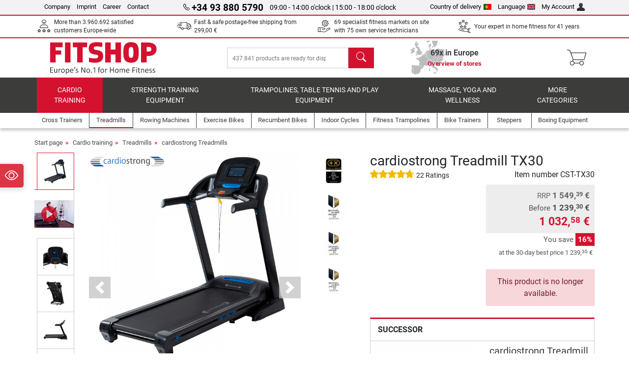

--- FILE ---
content_type: text/html; charset=UTF-8
request_url: https://www.fitshop.pt/cardiostrong-treadmill-tx30-cst-tx30
body_size: 23177
content:
<!DOCTYPE html>
<html lang="en">
<head>
  
  <meta charset="utf-8"/>
  <meta name="viewport" content="width=device-width, initial-scale=1"/>
  <meta name="description" content="cardiostrong treadmill TX30 | Running training at home - no matter the weather or time | Effective, powerful engine"/>
  <meta name="author" content="Fitshop Group"/>
  <meta name="theme-color" content="#d51130"/>
  <meta name="robots" content="index,follow"/>

  <title>cardiostrong Treadmill TX30 buy with 22 customer ratings - Fitshop</title>

  <style media="screen">
    body {font:normal normal 400 1em/1.5 sans-serif;}
    #page {display:flex;flex-direction:column;min-height:100%;}
    main {flex:1;flex-basis:auto;} .svg-icon {width:1em;height:1em;}
    .d-none {display:none!important;} .img-fluid {max-width:100%;height:auto;}
  </style>

  <link rel="preconnect" href="https://www.googletagmanager.com"/>
  <link rel="preconnect" href="https://sbs.adsdefender.com"/>
  <link rel="preconnect" href="https://cdn.adsdefender.com"/>
  <link rel="preload" as="font" href="/assets/fonts/roboto-v30-latin-regular.woff2" type="font/woff2" crossorigin="anonymous"/>
  <link rel="preload" as="font" href="/assets/fonts/roboto-v30-latin-700.woff2" type="font/woff2" crossorigin="anonymous"/>
  <link rel="preload" as="font" href="/assets/fonts/iconfont.woff2" type="font/woff2" crossorigin="anonymous"/>
  
  <link rel="preload" as="image" href="https://resources.fitshop.com/bilder/cardiostrong/laufbaender/tx30/cardiostrong-treadmill-tx30-01_250.jpg" fetchpriority="high" imagesrcset="https://resources.fitshop.com/bilder/cardiostrong/laufbaender/tx30/cardiostrong-treadmill-tx30-01_250.jpg 250w, https://resources.fitshop.com/bilder/cardiostrong/laufbaender/tx30/cardiostrong-treadmill-tx30-01_600.jpg 600w" imagesizes="(min-width: 380px) 600px, 250px"/>

  <link rel="canonical" href="https://www.fitshop.pt/cardiostrong-treadmill-tx30-cst-tx30-2"/>
  
  <link rel="stylesheet" href="/assets/css/shop/bootstrap-4.6.2.min.css?v=26.1.6"/>
  <link rel="stylesheet" href="/assets/css/shop/iconfont.min.css?v=26.1.6"/>
  
  
  <link rel="stylesheet" href="/assets/css/shop/structure.min.css?v=26.1.6"/>
  <link rel="stylesheet" href="/assets/css/shop/header.min.css?v=26.1.6"/>
  <link rel="stylesheet" href="/assets/css/shop/product.min.css?v=26.1.6"/>
  <link rel="stylesheet" href="/assets/css/shop/footer.min.css?v=26.1.6"/>
  <link rel="stylesheet" href="/assets/css/shop/cookieconsent-3.1.0.min.css?v=26.1.6"/>
  

  <!--[if lte IE 9]>
    <link rel="stylesheet" href="/assets/css/shop/bootstrap-4.6.0-ie9.min.css?v=26.1.6"/>
    <link rel="stylesheet" href="/assets/css/shop/ie9-fixes.min.css?v=26.1.6"/>
  <![endif]-->

  
  <meta property="og:type" content="website"/>
  <meta property="og:site_name" content="Fitshop"/>
  <meta property="og:title" content="cardiostrong Treadmill TX30 buy with 22 customer ratings - Fitshop"/>
  <meta property="og:description" content="cardiostrong treadmill TX30 | Running training at home - no matter the weather or time | Effective, powerful engine"/>
  <meta property="og:url" content="https://www.fitshop.pt/cardiostrong-treadmill-tx30-cst-tx30"/>
  <meta property="og:image" content="https://resources.fitshop.com/bilder/cardiostrong/laufbaender/tx30/cardiostrong-treadmill-tx30-01_600.jpg"/>


  <link rel="icon" href="/assets/images/shop/fav/favicon-fitshop.ico" sizes="48x48"/>
  <link rel="icon" href="/assets/images/shop/fav/favicon-fitshop.svg" type="image/svg+xml"/>
  <link rel="apple-touch-icon" href="/assets/images/shop/fav/apple-touch-icon-fitshop.png"/>
  <link rel="manifest" href="/manifest.json"/>

  
  <script>
    window.dataLayer = window.dataLayer || [];
    window.uetq = window.uetq || [];
    function gtag() {
      dataLayer.push(arguments);
    }
    gtag('consent', 'default', {
      ad_storage: 'denied',
      ad_personalization: 'denied',
      ad_user_data: 'denied',
      analytics_storage: 'denied'
    });
    uetq.push('consent', 'default', {
      ad_storage: 'denied'
    });
  </script>
  <!-- Google Tag Manager -->
  <script>/*<![CDATA[*/(function(w,d,s,l,i){w[l]=w[l]||[];w[l].push({'gtm.start':
  new Date().getTime(),event:'gtm.js'});var f=d.getElementsByTagName(s)[0],
  j=d.createElement(s),dl=l!='dataLayer'?'&l='+l:'';j.async=true;j.src=
  'https://www.googletagmanager.com/gtm.js?id='+i+dl;f.parentNode.insertBefore(j,f);
  })(window,document,'script','dataLayer','GTM-MNTNKCJ');/*]]>*/</script>
  <!-- End Google Tag Manager -->


</head>
<body>
  
  <!-- Google Tag Manager (noscript) -->
  <noscript><iframe src="https://www.googletagmanager.com/ns.html?id=GTM-MNTNKCJ" height="0" width="0" style="display:none;visibility:hidden"></iframe></noscript>
  <!-- End Google Tag Manager (noscript) -->

  <div id="page" class="has-skyscraper">
    
  <header id="header">
    
  

    
  <div id="header-top" class="position-relative d-none d-lg-block-header">
    <div id="header-top-content" class="container">
      <div class="d-flex">
        <div class="flex-fill left">
          <ul>
            <li><a href="/about-fitshop">Company</a></li>
            <li><a href="/welcome-to-fitshop">Imprint</a></li>
            
            <li><a href="/jobs-careers">Career</a></li>
            <li><a href="/contact/form">Contact</a></li>
          </ul>
        </div>
        <div class="flex-fill position-relative center hotline">
          <a class="hotline-toggle" id="hotline-toggle" href="#">
            <i class="icon-phone"></i>
            <strong>+34 93 880 5790</strong>
            <span>
               09:00 - 14:00 o&#039;clock | 15:00 - 18:00 o&#039;clock
            </span>
          </a>
          
  <div class="hotline-popup sidebar-box text-left" id="hotline-popup">
    <div class="sidebar-box-heading m-0 pr-3">
      Info &amp; order hotline
      <i class="popup-close cursor-pointer icon-cross float-right"></i>
    </div>
    <div class="sidebar-box-content mt-0 p-3">
      <p class="mb-0 font-weight-bold">
        <i class="icon-phone"></i>
        <a href="tel:34938805790">+34 93 880 5790</a>
      </p>
      <p class="font-weight-bold">
        <i class="icon-mail"></i>
        <a href="mailto:info@fitshop.pt">info@fitshop.pt</a>
      </p>
      <table class="hotline-open">
        <tr class="hotline-open-hours">
          <td class="align-top pr-2">Mon - Fri:</td>
          <td>
             09:00 - 14:00 o&#039;clock
            <br/> 15:00 - 18:00 o&#039;clock
          </td>
        </tr>
      </table>
    </div>
    
  </div>

        </div>
        <div class="flex-fill position-relative right">
          <ul>
            <li><a href="/fitshop-group-in-europe" title="change country of delivery">Country of delivery<img width="16" height="12" src="/assets/images/shop/country/pt.svg" alt="Country pt" loading="lazy"/></a></li>
            <li class="left">
              <a class="language-toggle" id="language-toggle" href="#" title="change language">Language<img width="16" height="12" src="/assets/images/shop/country/en.svg" alt="Language en" loading="lazy"/></a>
              
  <div class="language-switch-box sidebar-box" id="language-switch-box">
    <div class="sidebar-box-heading m-0 pr-3">
      change language
      <i class="popup-close cursor-pointer icon-cross float-right"></i>
    </div>
    <div class="sidebar-box-content mt-0 p-0">
      <form method="post" action="/cardiostrong-treadmill-tx30-cst-tx30" id="form-language-switch">
        <input type="hidden" value="en" name="language"/>
        <ul class="list-none row">
          <li data-lang="en" class="language col-6 p-2 active cursor-pointer">
            <img class="border" width="36" height="24" src="/assets/images/shop/country/en.svg" alt="Language en" loading="lazy"/>
            <span>english</span>
          </li><li data-lang="es" class="language col-6 p-2 cursor-pointer">
            <img class="border" width="36" height="24" src="/assets/images/shop/country/es.svg" alt="Language es" loading="lazy"/>
            <span>español</span>
          </li>
        </ul>
      </form>
    </div>
  </div>

            </li>
            <li><a href="/user/register" title="My Account">My Account<img width="16" height="16" src="/assets/icons/user_silhouette.png" alt="icon silhouette" loading="lazy"/></a></li>
          </ul>
        </div>
      </div>
    </div>
  </div>

    
  <div id="header-trust" class="transition">
    <div id="header-trust-carousel" class="d-lg-none carousel slide" data-ride="carousel" data-interval="3000">
      <ul class="carousel-inner d-flex align-items-center h-100 m-0 px-1 text-center">
        
        <li class="carousel-item active">More than 3.960.692 satisfied customers Europe-wide</li>
        <li class="carousel-item"><a class="link-unstyled" href="/terms-of-delivery">Fast & safe postage-free shipping from <span class="text-nowrap">299,00 €</span></a></li>
        
        
        
        
        
        
        <li class="carousel-item">Your expert in home fitness for 41 years</li>
      </ul>
    </div>

    <div id="header-trust-content" class="container d-none d-lg-block-header">
      <div class="row justify-content-between">
        <div class="col align-self-center trust-icon"><i class="icon-customers"></i> More than 3.960.692 satisfied customers Europe-wide
        </div>
        <div class="col align-self-center trust-icon"><i class="icon-delivery"></i><a class="link-unstyled" href="/terms-of-delivery"> Fast & safe postage-free shipping from <span class="text-nowrap">299,00 €</span></a>
        </div>
        
        <div class="col align-self-center trust-icon"><i class="icon-service"></i> 69 specialist fitness markets on site with 75 own service technicians</div>
        
        
        <div class="col align-self-center trust-icon d-none d-xxl-block-header"><i class="icon-products"></i> 437.841 products are ready for dispatch for you</div>
        
        
        <div class="col align-self-center trust-icon"><i class="icon-ratings"></i> Your expert in home fitness for 41 years</div>
      </div>
    </div>
  </div>

    
  <div id="header-main-content" class="container d-table">
    <div class="d-table-row">
      <div id="header-nav-toggle" class="cell-menu d-table-cell d-lg-none-header py-1 text-center" title="Menu">
        <i class="icon-menu"></i>
      </div>

      <div class="cell-logo d-table-cell align-middle text-left">
        <a href="/" title="Fitshop">
          <img class="transition img-fixed" width="280" height="70" src="/assets/images/shop/header/logo-fitshop-color.svg" alt="Fitshop Logo" loading="lazy"/>
        </a>
      </div>

      <div class="cell-search d-table-cell align-middle text-center">
        <form id="form-search" method="post" action="/article/search">
          <div class="d-flex">
            <div class="search-input flex-grow-1">
              <input class="transition" id="search" type="text" name="search" autocomplete="off" placeholder="437.841 products are ready for dispatch for you"/>
              <label class="sr-only" for="search">search</label>
              <button class="d-none transition" id="search-clear-button" type="button" title="Delete">
                <i class="icon-cross"></i>
              </button>
            </div>
            <button class="transition" id="search-button" type="submit" title="search">
              <i class="icon-search d-none d-lg-inline"></i>
              <i class="icon-caret-right d-lg-none"></i>
            </button>
          </div>
          <div id="search-suggestions" class="proposed-results"></div>
        </form>
      </div>

      <div class="cell-stores stores-pt d-none d-lg-table-cell-header text-center">
        <a href="/overview-of-stores" title="Overview of stores">
          
          <strong>
            <span class="stores-count">69x in Europe</span>
            <span class="stores-finder">Overview of stores</span>
          </strong>
        </a>
      </div>

      <div class="cell-cart d-table-cell align-middle text-right">
        <a class="btn btn-link px-1 position-relative d-none d-xs-inline-block d-lg-none-header" href="/overview-of-stores" title="Overview of stores">
          <i class="icon-marker"></i>
          <span class="store-count">69x</span>
        </a>
        <a class="btn btn-link px-1 d-lg-none-header" id="header-search" href="#" title="search">
          <i class="icon-search"></i>
        </a>
        <a class="btn btn-link pl-1 pr-3 position-relative" id="header-cart" href="/shopcart/show" title="Shopping cart">
          <i class="icon-basket"></i>
          
        </a>
        
      </div>
    </div>
  </div>

    
  <nav id="header-nav" class="container d-none d-lg-block-header">
    <div id="header-nav-main" class="d-none d-lg-block-header transition">
      <div class="container">
        <div class="row">
          <ul class="col-12">
            <li class="active">
              <a class="transition" href="/cardio-training" title="Cardio training">Cardio training</a>
            </li><li>
              <a class="transition" href="/strength-training-equipment" title="Strength Training Equipment">Strength Training Equipment</a>
            </li><li>
              <a class="transition" href="/trampolines-table-tennis-and-play-equipment" title="Trampolines, table tennis and play equipment">Trampolines, table tennis and play equipment</a>
            </li><li>
              <a class="transition" href="/massage-yoga-and-wellness" title="Massage, yoga and wellness">Massage, yoga and wellness</a>
            </li><li>
              <a class="transition" href="/specials/misc" title="More categories">More categories</a>
            </li>
          </ul>
        </div>
      </div>
    </div>

    <div id="header-nav-sub" class="container">
      <div class="row">
        <ul class="main-nav d-lg-none-header">
          <li><a class="nav-icon" href="/"><i class="icon-home"></i><span class="sr-only">Start page</span></a></li>
          <li class="active"><a class="nav-icon" href="#"><i class="icon-categories"></i><span class="sr-only">Categories</span></a></li>
          <li><a class="nav-icon" href="/terms-of-delivery"><i class="icon-shipping"></i><span class="sr-only">Shipping costs</span></a></li>
          <li><a class="nav-icon" href="/overview-of-stores"><i class="icon-marker"></i><span class="sr-only">Stores</span></a></li>
          <li><a class="nav-icon" href="/about-fitshop"><i class="icon-company"></i><span class="sr-only">Company</span></a></li>
          <li><a class="nav-icon" href="/contact/form"><i class="icon-contact"></i><span class="sr-only">Contact</span></a></li>
          <li><a class="nav-icon" href="/user/register"><i class="icon-account"></i><span class="sr-only">Login</span></a></li>
          <li><a class="nav-icon" href="#" id="nav-language-toggle"><i class="icon-language"></i><span class="sr-only">change language</span></a></li>
        </ul>
        <div class="sub-nav d-table-cell d-lg-none-header position-relative">
          <ul>
            <li>
              
                <a class="nav-main-link open" href="/cardio-training"><span>Cardio training</span></a>
                <ul class="active">
                  <li><a class="nav-link" href="/cross-trainers" title="Cross Trainers">Cross Trainers</a>
                  </li><li class="active"><a class="nav-link" href="/treadmills" title="Treadmills">Treadmills</a>
                  </li><li><a class="nav-link" href="/rowing-machines" title="Rowing Machines">Rowing Machines</a>
                  </li><li><a class="nav-link" href="/exercise-bikes" title="Exercise Bikes">Exercise Bikes</a>
                  </li><li><a class="nav-link" href="/recumbent-bikes" title="Recumbent Bikes">Recumbent Bikes</a>
                  </li><li><a class="nav-link" href="/indoor-cycles" title="Indoor Cycles">Indoor Cycles</a>
                  </li><li><a class="nav-link" href="/smartbikes" title="Smartbikes">Smartbikes</a>
                  </li><li><a class="nav-link" href="/fitness-trampolines" title="Fitness Trampolines">Fitness Trampolines</a>
                  </li><li><a class="nav-link" href="/bike-trainers" title="Bike Trainers">Bike Trainers</a>
                  </li><li><a class="nav-link" href="/steppers" title="Steppers">Steppers</a>
                  </li><li><a class="nav-link" href="/boxing-equipment" title="Boxing Equipment">Boxing Equipment</a>
                  </li><li><a class="nav-link" href="/nordic-walking-equipment" title="Nordic Walking Equipment">Nordic Walking Equipment</a>
                  </li><li><a class="nav-link" href="/heart-rate-sensors" title="Heart Rate Sensors">Heart Rate Sensors</a>
                  </li>
                </ul>
              
            </li><li>
              
                <a class="nav-main-link closed" href="/strength-training-equipment"><span>Strength Training Equipment</span></a>
                <ul class="d-none">
                  <li><a class="nav-link" href="/multi-gyms" title="Multi-gyms">Multi-gyms</a>
                  </li><li><a class="nav-link" href="/weight-benches" title="Weight Benches">Weight Benches</a>
                  </li><li><a class="nav-link" href="/power-racks-cages" title="Power Racks &amp; Cages">Power Racks & Cages</a>
                  </li><li><a class="nav-link" href="/weights" title="Weights">Weights</a>
                  </li><li><a class="nav-link" href="/weight-plates" title="Weight Plates">Weight Plates</a>
                  </li><li><a class="nav-link" href="/bars" title="Bars">Bars</a>
                  </li><li><a class="nav-link" href="/functional-training-equipment" title="Functional Training Equipment">Functional Training Equipment</a>
                  </li><li><a class="nav-link" href="/abs-back-machines" title="Abs/Back Machines">Abs/Back Machines</a>
                  </li><li><a class="nav-link" href="/muscle-stimulators" title="Muscle Stimulators">Muscle Stimulators</a>
                  </li><li><a class="nav-link" href="/vibration-plates" title="Vibration Plates">Vibration Plates</a>
                  </li><li><a class="nav-link" href="/gym-strength-equipment" title="Gym Strength Equipment">Gym Strength Equipment</a>
                  </li><li><a class="nav-link" href="/pull-up-bars" title="Pull-up Bars">Pull-up Bars</a>
                  </li><li><a class="nav-link" href="/strength-accessories-by-category" title="Strength Accessories by Category">Strength Accessories by Category</a>
                  </li><li><a class="nav-link" href="/strength-training-accessories" title="Strength Training Accessories">Strength Training Accessories</a>
                  </li>
                </ul>
              
            </li><li>
              
                <a class="nav-main-link closed" href="/trampolines-table-tennis-and-play-equipment"><span>Trampolines, table tennis and play equipment</span></a>
                <ul class="d-none">
                  <li><a class="nav-link" href="/table-tennis-equipment" title="Table Tennis Equipment">Table Tennis Equipment</a>
                  </li><li><a class="nav-link" href="/trampolines" title="Trampolines">Trampolines</a>
                  </li><li><a class="nav-link" href="/slacklines" title="Slacklines">Slacklines</a>
                  </li><li><a class="nav-link" href="/children-s-vehicles" title="Children&#039;s Vehicles">Children's Vehicles</a>
                  </li><li><a class="nav-link" href="/ride-on-pedal-cars" title="Ride-on &amp; Pedal Cars">Ride-on & Pedal Cars</a>
                  </li><li><a class="nav-link" href="/outdoor-play-equipment" title="Outdoor Play Equipment">Outdoor Play Equipment</a>
                  </li><li><a class="nav-link" href="/football-equipment" title="Football Equipment">Football Equipment</a>
                  </li><li><a class="nav-link" href="/pools-accessories" title="Pools &amp; Accessories">Pools & Accessories</a>
                  </li><li><a class="nav-link" href="/football-tables" title="Football Tables">Football Tables</a>
                  </li><li><a class="nav-link" href="/basketball-hoops" title="Basketball Hoops">Basketball Hoops</a>
                  </li><li><a class="nav-link" href="/indoor-play-equipment" title="Indoor Play Equipment">Indoor Play Equipment</a>
                  </li><li><a class="nav-link" href="/airtracks" title="Airtracks">Airtracks</a>
                  </li><li><a class="nav-link" href="/darts-dartboards" title="Darts &amp; Dartboards">Darts & Dartboards</a>
                  </li><li><a class="nav-link" href="/pickleball-equipment" title="Pickleball Equipment">Pickleball Equipment</a>
                  </li>
                </ul>
              
            </li><li>
              
                <a class="nav-main-link closed" href="/massage-yoga-and-wellness"><span>Massage, yoga and wellness</span></a>
                <ul class="d-none">
                  <li><a class="nav-link" href="/muscle-stimulators" title="Muscle Stimulators">Muscle Stimulators</a>
                  </li><li><a class="nav-link" href="/vibration-plates" title="Vibration Plates">Vibration Plates</a>
                  </li><li><a class="nav-link" href="/massage-chairs" title="Massage Chairs">Massage Chairs</a>
                  </li><li><a class="nav-link" href="/massagers" title="Massagers">Massagers</a>
                  </li><li><a class="nav-link" href="/yoga-gymnastics-mats" title="Yoga &amp; Gymnastics Mats">Yoga & Gymnastics Mats</a>
                  </li><li><a class="nav-link" href="/balance-coordination-equipment" title="Balance &amp; Coordination Equipment">Balance & Coordination Equipment</a>
                  </li><li><a class="nav-link" href="/fascia-massage-rollers-triggers" title="Fascia Massage Rollers &amp; Triggers">Fascia Massage Rollers & Triggers</a>
                  </li><li><a class="nav-link" href="/bathroom-scales" title="Bathroom Scales">Bathroom Scales</a>
                  </li><li><a class="nav-link" href="/light-therapy" title="Light Therapy">Light Therapy</a>
                  </li><li><a class="nav-link" href="/recovery-and-regeneration" title="Recovery and Regeneration">Recovery and Regeneration</a>
                  </li>
                </ul>
              
            </li><li>
              
                <a class="nav-main-link closed" href="/specials/misc"><span>More categories</span></a>
                
              
            </li>
          </ul>
          <form class="position-absolute bg-white" id="nav-language" method="post" action="/cardiostrong-treadmill-tx30-cst-tx30">
            <div class="p-2 font-weight-bold">change language</div>
            <ul class="nav-language">
              <li class="active">
                <button class="btn btn-link d-block" type="submit" name="language" value="en">
                  <img class="border" width="36" height="24" src="/assets/images/shop/country/en.svg" alt="Language en" loading="lazy"/>
                  <span class="pl-2">english</span>
                </button>
              </li><li>
                <button class="btn btn-link d-block" type="submit" name="language" value="es">
                  <img class="border" width="36" height="24" src="/assets/images/shop/country/es.svg" alt="Language es" loading="lazy"/>
                  <span class="pl-2">español</span>
                </button>
              </li>
            </ul>
          </form>
        </div>
        <ul class="sub-nav col-lg d-none d-lg-flex-header">
          <li><a class="nav-icon" href="/cross-trainers" title="Cross Trainers"><div>
              <img width="45" height="45" src="/assets/images/shop/header/nav/crosstrainer.svg" alt="Icon Cross Trainers" loading="lazy"/>
              <span>Cross Trainers</span></div></a>
          </li><li class="active"><a class="nav-icon" href="/treadmills" title="Treadmills"><div>
              <img width="45" height="45" src="/assets/images/shop/header/nav/laufbaender.svg" alt="Icon Treadmills" loading="lazy"/>
              <span>Treadmills</span></div></a>
          </li><li><a class="nav-icon" href="/rowing-machines" title="Rowing Machines"><div>
              <img width="45" height="45" src="/assets/images/shop/header/nav/rudergeraete.svg" alt="Icon Rowing Machines" loading="lazy"/>
              <span>Rowing Machines</span></div></a>
          </li><li><a class="nav-icon" href="/exercise-bikes" title="Exercise Bikes"><div>
              <img width="45" height="45" src="/assets/images/shop/header/nav/ergometer.svg" alt="Icon Exercise Bikes" loading="lazy"/>
              <span>Exercise Bikes</span></div></a>
          </li><li><a class="nav-icon" href="/recumbent-bikes" title="Recumbent Bikes"><div>
              <img width="45" height="45" src="/assets/images/shop/header/nav/liegeergometer.svg" alt="Icon Recumbent Bikes" loading="lazy"/>
              <span>Recumbent Bikes</span></div></a>
          </li><li><a class="nav-icon" href="/indoor-cycles" title="Indoor Cycles"><div>
              <img width="45" height="45" src="/assets/images/shop/header/nav/indoorcycles.svg" alt="Icon Indoor Cycles" loading="lazy"/>
              <span>Indoor Cycles</span></div></a>
          </li><li><a class="nav-icon" href="/fitness-trampolines" title="Fitness Trampolines"><div>
              <img width="45" height="45" src="/assets/images/shop/header/nav/minitrampoline.svg" alt="Icon Fitness Trampolines" loading="lazy"/>
              <span>Fitness Trampolines</span></div></a>
          </li><li><a class="nav-icon" href="/bike-trainers" title="Bike Trainers"><div>
              <img width="45" height="45" src="/assets/images/shop/header/nav/rollentrainer.svg" alt="Icon Bike Trainers" loading="lazy"/>
              <span>Bike Trainers</span></div></a>
          </li><li><a class="nav-icon" href="/steppers" title="Steppers"><div>
              <img width="45" height="45" src="/assets/images/shop/header/nav/stepper.svg" alt="Icon Steppers" loading="lazy"/>
              <span>Steppers</span></div></a>
          </li><li><a class="nav-icon" href="/boxing-equipment" title="Boxing Equipment"><div>
              <img width="45" height="45" src="/assets/images/shop/header/nav/boxsport.svg" alt="Icon Boxing Equipment" loading="lazy"/>
              <span>Boxing Equipment</span></div></a>
          </li>
        </ul>
      </div>
    </div>
  </nav>

  </header>


    <main id="content">
      
  

      <div id="content-main" class="container">
        <div id="content-wrapper">
          
  
  
    <ul class="breadcrumbs d-inline-block">
      <li class="d-none d-md-inline-block">
        <a href="/" title="Start page">Start page</a>
      </li><li class="d-none d-md-inline-block">
        <a href="/cardio-training" title="Cardio training">Cardio training</a>
      </li><li class="d-none d-md-inline-block">
        <a href="/treadmills" title="Treadmills">Treadmills</a>
      </li><li>
        <a href="/cardiostrong-treadmills" title="cardiostrong Treadmills">cardiostrong Treadmills</a>
      </li>
    </ul>
    
    <script type="application/ld+json">{"@context":"https://schema.org","@type":"BreadcrumbList","itemListElement":[{"@type":"ListItem","position":1,"name":"Cardio training","item":"https://www.fitshop.pt/cardio-training"},{"@type":"ListItem","position":2,"name":"Treadmills","item":"https://www.fitshop.pt/treadmills"},{"@type":"ListItem","position":3,"name":"cardiostrong Treadmills","item":"https://www.fitshop.pt/cardiostrong-treadmills"}]}</script>
  

  
  
  


  
  <script>const jsonProductStrings = {"priceString":"Now","priceOriginalString":"Before","priceOldString":"Before","priceOld30String":"30-day best price","priceOld30StringDiscount":"at the 30-day best price","priceRrpString":"RRP","pricePromoString":"Today","save":"You save","shipping":"Shipping costs","forwarderInfo":"Our forwarder delivery guarantees delivery of goods as \"curbside delivery\".","voucherCode":"Voucher code","voucherDateEnd":"valid until {DATUM}","priceFrom":"from"}</script>
  <script>const jsonProductInfo = []</script>

  <div class="product-detail">
    
    

    <div class="row mb-4">
      <div class="col-lg-7">
        
  <div id="product-images-slider" class="carousel slide" data-ride="carousel" data-interval="0">
    <div class="row">
      <div class="col-xl-2 order-2 order-xl-1">
        <ol class="thumbnails carousel-indicators mt-1 mt-xl-0">
          
            
            <li data-target="#product-images-slider" data-slide-to="0" class="image-thumb active">
              <span class="img-v-mid"><img class="lazyload mini" width="75" height="75" data-src="https://resources.fitshop.com/bilder/cardiostrong/laufbaender/tx30/cardiostrong-treadmill-tx30-01_75.jpg" src="https://resources.fitshop.com/bilder/_placeholder/placeholder.svg" alt="cardiostrong Treadmill TX30 Product picture"/>
              </span>
              
            </li>
            
  
    <li data-target="#product-images-slider" data-slide-to="1" class="video-thumb">
      <span class="img-v-mid"><video autoplay="autoplay" loop="loop" muted="muted" playsinline="playsinline">
        <source type="video/mp4" src="https://resources.fitshop.com/videos/cardiostrong/tx30/cst_tx30_en_preroll.mp4"/>
      </video></span>
    </li>
  

            <li data-target="#product-images-slider" data-slide-to="2" class="image-thumb">
              <span class="img-v-mid"><img class="lazyload mini" width="75" height="75" data-src="https://resources.fitshop.com/bilder/cardiostrong/laufbaender/tx30/cardiostrong-treadmill-tx30-08_75.jpg" src="https://resources.fitshop.com/bilder/_placeholder/placeholder.svg" alt="cardiostrong Treadmill TX30 Product picture"/>
              </span>
              
            </li>
            
            <li data-target="#product-images-slider" data-slide-to="3" class="image-thumb">
              <span class="img-v-mid"><img class="lazyload mini" width="75" height="75" data-src="https://resources.fitshop.com/bilder/cardiostrong/laufbaender/tx30/cardiostrong-treadmill-tx30-02_75.jpg" src="https://resources.fitshop.com/bilder/_placeholder/placeholder.svg" alt="cardiostrong Treadmill TX30 Product picture"/>
              </span>
              
            </li>
            
            <li data-target="#product-images-slider" data-slide-to="4" class="image-thumb">
              <span class="img-v-mid"><img class="lazyload mini" width="75" height="75" data-src="https://resources.fitshop.com/bilder/cardiostrong/laufbaender/tx30/cardiostrong-treadmill-tx30-03_75.jpg" src="https://resources.fitshop.com/bilder/_placeholder/placeholder.svg" alt="cardiostrong Treadmill TX30 Product picture"/>
              </span>
              
            </li>
            
            <li data-target="#product-images-slider" data-slide-to="5" class="image-thumb">
              <span class="img-v-mid"><img class="lazyload mini" width="75" height="75" data-src="https://resources.fitshop.com/bilder/cardiostrong/laufbaender/tx30/cardiostrong-treadmill-tx30-05_75.jpg" src="https://resources.fitshop.com/bilder/_placeholder/placeholder.svg" alt="cardiostrong Treadmill TX30 Product picture"/>
              </span>
              
            </li>
            
            <li data-target="#product-images-slider" data-slide-to="6" class="image-thumb">
              <span class="img-v-mid"><img class="lazyload mini" width="75" height="75" data-src="https://resources.fitshop.com/bilder/cardiostrong/laufbaender/tx30/cardiostrong-treadmill-tx30-06_75.jpg" src="https://resources.fitshop.com/bilder/_placeholder/placeholder.svg" alt="cardiostrong Treadmill TX30 Product picture"/>
              </span>
              
            </li>
            
            <li data-target="#product-images-slider" data-slide-to="7" class="image-thumb">
              <span class="img-v-mid"><img class="lazyload mini" width="75" height="75" data-src="https://resources.fitshop.com/bilder/cardiostrong/laufbaender/tx30/cardiostrong-treadmill-tx30-07_75.jpg" src="https://resources.fitshop.com/bilder/_placeholder/placeholder.svg" alt="cardiostrong Treadmill TX30 Product picture"/>
              </span>
              
            </li>
            
            
            
            <li data-target="#product-images-slider" data-slide-to="8" class="image-thumb">
              <span class="img-v-mid"><img class="lazyload mini" width="75" height="75" data-src="https://resources.fitshop.com/bilder/cardiostrong/laufbaender/tx30/cst-tx30_dimensions_75.jpg" src="https://resources.fitshop.com/bilder/_placeholder/placeholder.svg" alt="cardiostrong Treadmill TX30 Product picture"/>
              </span>
              
            </li>
            
            
            
            
            
            
        </ol>
      </div>

      <div class="col-xl-8 order-1 order-xl-2">
        <div class="carousel-inner text-center">
          
            
            
            <div class="carousel-item active">
              <a class="image-click lightbox lightbox-gallery-product" href="https://resources.fitshop.com/bilder/cardiostrong/laufbaender/tx30/cardiostrong-treadmill-tx30-01_1600.jpg">
                <span class="img-v-mid"><img width="600" height="600" src="https://resources.fitshop.com/bilder/cardiostrong/laufbaender/tx30/cardiostrong-treadmill-tx30-01_250.jpg" alt="cardiostrong Treadmill TX30 Product picture" loading="eager" class="img-fluid" srcset="https://resources.fitshop.com/bilder/cardiostrong/laufbaender/tx30/cardiostrong-treadmill-tx30-01_250.jpg 250w, https://resources.fitshop.com/bilder/cardiostrong/laufbaender/tx30/cardiostrong-treadmill-tx30-01_600.jpg 600w" sizes="(min-width: 380px) 600px, 250px"/></span>
              </a>
            </div>
          
            
  
    <div class="carousel-item">
      <div class="video-click" id="product-video-1">
        <a class="modal-video cursor-pointer" title="Play video" data-src="/cardiostrong/tx30/cst_tx30_en.mp4" data-lang="en" data-type="product" data-ref="CST-TX30">
          <span class="video-link text-center"><img class="video-player-overlay" width="75" height="75" src="/assets/images/shop/video-overlay.png" alt="category video overlay" loading="lazy"/></span>
          <video class="video-player" autoplay="autoplay" loop="loop" muted="muted" playsinline="playsinline">
            <source type="video/mp4" src="https://resources.fitshop.com/videos/cardiostrong/tx30/cst_tx30_en_preroll.mp4"/>
          </video>
          
        </a>
      </div>
    </div>
  

            
            <div class="carousel-item">
              <a class="image-click lightbox lightbox-gallery-product" href="https://resources.fitshop.com/bilder/cardiostrong/laufbaender/tx30/cardiostrong-treadmill-tx30-08_1600.jpg">
                <span class="img-v-mid"><img width="600" height="600" src="https://resources.fitshop.com/bilder/_placeholder/placeholder.svg" alt="cardiostrong Treadmill TX30 Product picture" class="lazyload img-fluid" data-src="https://resources.fitshop.com/bilder/cardiostrong/laufbaender/tx30/cardiostrong-treadmill-tx30-08_250.jpg" data-srcset="https://resources.fitshop.com/bilder/cardiostrong/laufbaender/tx30/cardiostrong-treadmill-tx30-08_250.jpg 250w, https://resources.fitshop.com/bilder/cardiostrong/laufbaender/tx30/cardiostrong-treadmill-tx30-08_600.jpg 600w" data-sizes="(min-width: 380px) 600px, 250px"/></span>
              </a>
            </div>
          
            
            
            <div class="carousel-item">
              <a class="image-click lightbox lightbox-gallery-product" href="https://resources.fitshop.com/bilder/cardiostrong/laufbaender/tx30/cardiostrong-treadmill-tx30-02_1600.jpg">
                <span class="img-v-mid"><img width="600" height="600" src="https://resources.fitshop.com/bilder/_placeholder/placeholder.svg" alt="cardiostrong Treadmill TX30 Product picture" class="lazyload img-fluid" data-src="https://resources.fitshop.com/bilder/cardiostrong/laufbaender/tx30/cardiostrong-treadmill-tx30-02_250.jpg" data-srcset="https://resources.fitshop.com/bilder/cardiostrong/laufbaender/tx30/cardiostrong-treadmill-tx30-02_250.jpg 250w, https://resources.fitshop.com/bilder/cardiostrong/laufbaender/tx30/cardiostrong-treadmill-tx30-02_600.jpg 600w" data-sizes="(min-width: 380px) 600px, 250px"/></span>
              </a>
            </div>
          
            
            
            <div class="carousel-item">
              <a class="image-click lightbox lightbox-gallery-product" href="https://resources.fitshop.com/bilder/cardiostrong/laufbaender/tx30/cardiostrong-treadmill-tx30-03_1600.jpg">
                <span class="img-v-mid"><img width="600" height="600" src="https://resources.fitshop.com/bilder/_placeholder/placeholder.svg" alt="cardiostrong Treadmill TX30 Product picture" class="lazyload img-fluid" data-src="https://resources.fitshop.com/bilder/cardiostrong/laufbaender/tx30/cardiostrong-treadmill-tx30-03_250.jpg" data-srcset="https://resources.fitshop.com/bilder/cardiostrong/laufbaender/tx30/cardiostrong-treadmill-tx30-03_250.jpg 250w, https://resources.fitshop.com/bilder/cardiostrong/laufbaender/tx30/cardiostrong-treadmill-tx30-03_600.jpg 600w" data-sizes="(min-width: 380px) 600px, 250px"/></span>
              </a>
            </div>
          
            
            
            <div class="carousel-item">
              <a class="image-click lightbox lightbox-gallery-product" href="https://resources.fitshop.com/bilder/cardiostrong/laufbaender/tx30/cardiostrong-treadmill-tx30-05_1600.jpg">
                <span class="img-v-mid"><img width="600" height="600" src="https://resources.fitshop.com/bilder/_placeholder/placeholder.svg" alt="cardiostrong Treadmill TX30 Product picture" class="lazyload img-fluid" data-src="https://resources.fitshop.com/bilder/cardiostrong/laufbaender/tx30/cardiostrong-treadmill-tx30-05_250.jpg" data-srcset="https://resources.fitshop.com/bilder/cardiostrong/laufbaender/tx30/cardiostrong-treadmill-tx30-05_250.jpg 250w, https://resources.fitshop.com/bilder/cardiostrong/laufbaender/tx30/cardiostrong-treadmill-tx30-05_600.jpg 600w" data-sizes="(min-width: 380px) 600px, 250px"/></span>
              </a>
            </div>
          
            
            
            <div class="carousel-item">
              <a class="image-click lightbox lightbox-gallery-product" href="https://resources.fitshop.com/bilder/cardiostrong/laufbaender/tx30/cardiostrong-treadmill-tx30-06_1600.jpg">
                <span class="img-v-mid"><img width="600" height="600" src="https://resources.fitshop.com/bilder/_placeholder/placeholder.svg" alt="cardiostrong Treadmill TX30 Product picture" class="lazyload img-fluid" data-src="https://resources.fitshop.com/bilder/cardiostrong/laufbaender/tx30/cardiostrong-treadmill-tx30-06_250.jpg" data-srcset="https://resources.fitshop.com/bilder/cardiostrong/laufbaender/tx30/cardiostrong-treadmill-tx30-06_250.jpg 250w, https://resources.fitshop.com/bilder/cardiostrong/laufbaender/tx30/cardiostrong-treadmill-tx30-06_600.jpg 600w" data-sizes="(min-width: 380px) 600px, 250px"/></span>
              </a>
            </div>
          
            
            
            <div class="carousel-item">
              <a class="image-click lightbox lightbox-gallery-product" href="https://resources.fitshop.com/bilder/cardiostrong/laufbaender/tx30/cardiostrong-treadmill-tx30-07_1600.jpg">
                <span class="img-v-mid"><img width="600" height="600" src="https://resources.fitshop.com/bilder/_placeholder/placeholder.svg" alt="cardiostrong Treadmill TX30 Product picture" class="lazyload img-fluid" data-src="https://resources.fitshop.com/bilder/cardiostrong/laufbaender/tx30/cardiostrong-treadmill-tx30-07_250.jpg" data-srcset="https://resources.fitshop.com/bilder/cardiostrong/laufbaender/tx30/cardiostrong-treadmill-tx30-07_250.jpg 250w, https://resources.fitshop.com/bilder/cardiostrong/laufbaender/tx30/cardiostrong-treadmill-tx30-07_600.jpg 600w" data-sizes="(min-width: 380px) 600px, 250px"/></span>
              </a>
            </div>
          
            
            
            
          
            
            
            <div class="carousel-item">
              <a class="image-click lightbox lightbox-gallery-product" href="https://resources.fitshop.com/bilder/cardiostrong/laufbaender/tx30/cst-tx30_dimensions_1600.jpg">
                <span class="img-v-mid"><img width="600" height="600" src="https://resources.fitshop.com/bilder/_placeholder/placeholder.svg" alt="cardiostrong Treadmill TX30 Product picture" class="lazyload img-fluid" data-src="https://resources.fitshop.com/bilder/cardiostrong/laufbaender/tx30/cst-tx30_dimensions_250.jpg" data-srcset="https://resources.fitshop.com/bilder/cardiostrong/laufbaender/tx30/cst-tx30_dimensions_250.jpg 250w, https://resources.fitshop.com/bilder/cardiostrong/laufbaender/tx30/cst-tx30_dimensions_600.jpg 600w" data-sizes="(min-width: 380px) 600px, 250px"/></span>
              </a>
            </div>
          
            
            
            
          
            
            
            
          
            
            
            
          
          <div class="carousel-item">
            <a class="image-click lightbox lightbox-gallery-product" href="https://resources.fitshop.com/bilder/cardiostrong/brand-award/pxa-2022/plus-x-award-2022-cardiostrong-best-brand_1600.png">
              <span class="img-v-mid"><img class="lazyload img-fluid" width="600" height="600" src="https://resources.fitshop.com/bilder/_placeholder/placeholder.svg" data-src="https://resources.fitshop.com/bilder/cardiostrong/brand-award/pxa-2022/plus-x-award-2022-cardiostrong-best-brand_600.png" data-srcset="https://resources.fitshop.com/bilder/cardiostrong/brand-award/pxa-2022/plus-x-award-2022-cardiostrong-best-brand_250.png 250w, https://resources.fitshop.com/bilder/cardiostrong/brand-award/pxa-2022/plus-x-award-2022-cardiostrong-best-brand_600.png 600w" data-sizes="(max-width: 360px) 250px, 600px" alt="cardiostrong Treadmill TX30 Awards"/></span>
            </a>
          </div><div class="carousel-item">
            <a class="image-click lightbox lightbox-gallery-product" href="https://resources.fitshop.com/bilder/cardiostrong/brand-award/german-brand-award-2025_1600.jpg">
              <span class="img-v-mid"><img class="lazyload img-fluid" width="600" height="600" src="https://resources.fitshop.com/bilder/_placeholder/placeholder.svg" data-src="https://resources.fitshop.com/bilder/cardiostrong/brand-award/german-brand-award-2025_600.jpg" data-srcset="https://resources.fitshop.com/bilder/cardiostrong/brand-award/german-brand-award-2025_250.jpg 250w, https://resources.fitshop.com/bilder/cardiostrong/brand-award/german-brand-award-2025_600.jpg 600w" data-sizes="(max-width: 360px) 250px, 600px" alt="cardiostrong Treadmill TX30 Awards"/></span>
            </a>
          </div><div class="carousel-item">
            <a class="image-click lightbox lightbox-gallery-product" href="https://resources.fitshop.com/bilder/cardiostrong/brand-award/german-brand-award-2024_1600.jpg">
              <span class="img-v-mid"><img class="lazyload img-fluid" width="600" height="600" src="https://resources.fitshop.com/bilder/_placeholder/placeholder.svg" data-src="https://resources.fitshop.com/bilder/cardiostrong/brand-award/german-brand-award-2024_600.jpg" data-srcset="https://resources.fitshop.com/bilder/cardiostrong/brand-award/german-brand-award-2024_250.jpg 250w, https://resources.fitshop.com/bilder/cardiostrong/brand-award/german-brand-award-2024_600.jpg 600w" data-sizes="(max-width: 360px) 250px, 600px" alt="cardiostrong Treadmill TX30 Awards"/></span>
            </a>
          </div><div class="carousel-item">
            <a class="image-click lightbox lightbox-gallery-product" href="https://resources.fitshop.com/bilder/cardiostrong/brand-award/german-brand-award-2023_1600.jpg">
              <span class="img-v-mid"><img class="lazyload img-fluid" width="600" height="600" src="https://resources.fitshop.com/bilder/_placeholder/placeholder.svg" data-src="https://resources.fitshop.com/bilder/cardiostrong/brand-award/german-brand-award-2023_600.jpg" data-srcset="https://resources.fitshop.com/bilder/cardiostrong/brand-award/german-brand-award-2023_250.jpg 250w, https://resources.fitshop.com/bilder/cardiostrong/brand-award/german-brand-award-2023_600.jpg 600w" data-sizes="(max-width: 360px) 250px, 600px" alt="cardiostrong Treadmill TX30 Awards"/></span>
            </a>
          </div>
        </div>
        
          <a class="carousel-control-prev" href="#product-images-slider" role="button" data-slide="prev">
            <span class="carousel-control-prev-icon" aria-hidden="true"></span>
            <span class="sr-only">Previous</span>
          </a>
          <a class="carousel-control-next" href="#product-images-slider" role="button" data-slide="next">
            <span class="carousel-control-next-icon" aria-hidden="true"></span>
            <span class="sr-only">Next</span>
          </a>
        

        
  <span class="product-brand">
    
      <img src="https://resources.fitshop.com/bilder/cardiostrong/cardiostrong_t.png" alt="cardiostrong Logo" loading="lazy" width="250" height="33"/>
    
  </span>

      </div>

      <div class="col-xl-2 order-3">
        <ol class="awards carousel-indicators">
          <li data-target="#product-images-slider" data-slide-to="9">
            <span class="img-v-mid"><img class="lazyload mini" width="75" height="75" data-src="https://resources.fitshop.com/bilder/cardiostrong/brand-award/pxa-2022/plus-x-award-2022-cardiostrong-best-brand_75.png" src="https://resources.fitshop.com/bilder/_placeholder/placeholder.svg" alt="cardiostrong Treadmill TX30 Awards"/></span>
          </li><li data-target="#product-images-slider" data-slide-to="10">
            <span class="img-v-mid"><img class="lazyload mini" width="75" height="75" data-src="https://resources.fitshop.com/bilder/cardiostrong/brand-award/german-brand-award-2025_75.jpg" src="https://resources.fitshop.com/bilder/_placeholder/placeholder.svg" alt="cardiostrong Treadmill TX30 Awards"/></span>
          </li><li data-target="#product-images-slider" data-slide-to="11">
            <span class="img-v-mid"><img class="lazyload mini" width="75" height="75" data-src="https://resources.fitshop.com/bilder/cardiostrong/brand-award/german-brand-award-2024_75.jpg" src="https://resources.fitshop.com/bilder/_placeholder/placeholder.svg" alt="cardiostrong Treadmill TX30 Awards"/></span>
          </li><li data-target="#product-images-slider" data-slide-to="12">
            <span class="img-v-mid"><img class="lazyload mini" width="75" height="75" data-src="https://resources.fitshop.com/bilder/cardiostrong/brand-award/german-brand-award-2023_75.jpg" src="https://resources.fitshop.com/bilder/_placeholder/placeholder.svg" alt="cardiostrong Treadmill TX30 Awards"/></span>
          </li>
        </ol>
      </div>
    </div>
  </div>

      </div>
      <div class="col-lg-5">
        <div class="mt-3 mt-lg-0">
          <h1 class="m-0">cardiostrong Treadmill TX30</h1>
          
          
        </div>
        
  <div class="mt-3 mt-md-0" id="product-cta-box">
    <div class="row no-gutters mb-2">
      <div class="col">
        
  <div>
    <a href="#reviews" class="product-rating link-unstyled" title="Customer ratings">
      <i class="icon-star">
        <i class="icon-star-fill"></i>
      </i><i class="icon-star">
        <i class="icon-star-fill"></i>
      </i><i class="icon-star">
        <i class="icon-star-fill"></i>
      </i><i class="icon-star">
        <i class="icon-star-fill"></i>
      </i><i class="icon-star">
        <i class="icon-star-fill" style="width:74%"></i>
      </i>
      <span class="product-rating-reviews">22 Ratings</span>
    </a>
  </div>

      </div>
      <div class="col">
        
  <div class="text-right">
    
    Item number <span class="d-inline-block">CST-TX30</span>
  </div>

      </div>
      
  

    </div>
    <form class="row no-gutters mb-2" id="shopcart" name="shopcart" method="post" action="/shopcart/simple">
      <div class="col-12 col-md-6 col-lg-12 col-xl-6">
        
        
  

        
      </div>
      <div class="col-12 col-md-6 col-lg-12 col-xl-6 pl-md-2 pl-lg-0 pl-xl-2">
        
  <div class="product-price-wrapper my-2 mt-md-0">
    <div class="product-price-box">
      
      
  

      <div class="row no-gutters text-right">
        <div class="col align-self-end">
          <div class="product-price-box-padding">
            <div class="product-price rrp show" id="product-price-rrp">
              <span class="cursor-help" title="Recommended retail price" data-toggle="tooltip" data-delay="500">RRP</span>
              
              <span class="text-nowrap font-weight-bold">1 549,<sup>39</sup> €</span>
            </div>

            <div class="product-price old show" id="product-price-old">
              Before
              
              <span class="text-nowrap font-weight-bold">1 239,<sup>30</sup> €</span>
            </div>

            <div class="product-price old hide" id="product-price-original">
              Before
              
              <span class="text-nowrap font-weight-bold">1 032,<sup>58</sup> €</span>
            </div>

            <div class="product-price now font-weight-bold" id="product-price-now">
              
              
              
              <span class="text-nowrap">1 032,<sup>58</sup> €</span>
            </div>
            
            
  

          </div>
        </div>
      </div>
      <div class="bg-white text-right">
        <div class="product-price discount show" id="product-price-discount">
          You save <span>16%</span>
        </div>
        <div class="product-price old30 show pt-1 pr-1 pb-2" id="product-price-old30">
          at the 30-day best price
          
          
          <span class="text-nowrap">1 239,<sup>30</sup> €</span>
        </div>
      </div>
    </div>
  </div>

        
        
  <div class="product-addtocart mt-3">
    <div class="alert alert-danger rounded-0 text-center">This product is no longer available.</div>
    
  </div>

      </div>
    </form>
    
    
  <div class="sidebar-box catalogentry-successor">
    <div class="sidebar-box-heading">
      Successor
    </div>
    <div class="sidebar-box-content mt-0 p-2">
      <div class="row">
        <div class="col-12 col-xl-6 text-center">
          <a class="text-decoration-none" href="https://www.fitshop.pt/cardiostrong-treadmill-tx30-cst-tx30-2">
            <img class="img-fluid lazyload" width="250" height="250" data-src="https://resources.fitshop.com/bilder/cardiostrong/laufbaender/tx30-2/cardiostrong-treadmill-tx30-03_250.jpg" src="https://resources.fitshop.com/bilder/_placeholder/placeholder.svg" alt="cardiostrong Treadmill TX30"/>
          </a>
        </div>
        <div class="col-12 col-xl-6">
          <div class="mt-xl-0 mt-3 mb-2">
            <a class="h5 text-decoration-none" href="https://www.fitshop.pt/cardiostrong-treadmill-tx30-cst-tx30-2">cardiostrong Treadmill TX30</a>
          </div>
          
  <div class="product-rating bigger mb-1" title="Awards">
    <span class="product-rating-awards icon-award-gold icon-repeat-x" style="width:60px">
    </span>
    <span class="product-rating-reviews">
      3x awarded
    </span>
  </div>

          <div class="catalogentry-successor-cta mt-xl-2">
            <a class="btn btn-secondary text-uppercase" href="/cardiostrong-treadmill-tx30-cst-tx30-2" title="cardiostrong Treadmill TX30">View now</a>
          </div>
        </div>
      </div>
    </div>
  </div>

    
  

  </div>

      </div>
    </div>

    
  


    <div class="row mb-4">
      <div class="col-lg-9 pt-2 position-relative">
        
  <div id="product-text-blocks" class="product-text-blocks row">
    
        
  <div class="block-big block-right col-md-12 mb-4 position-relative txt-black">
    <img class="w-100 h-auto" width="1000" height="436" src="https://resources.fitshop.com/bilder/cardiostrong/extended-usps/tx30/tx30-mainbg.jpg" alt="cardiostrong TX30 treadmill" loading="eager"/>
    <div class="block-big-content">
      <h2 class="mt-2 mt-lg-0 font-weight-bold">cardiostrong TX30 treadmill</h2>
      
      <div><ul>
<li>Motivation when walking
<br />
<span>Listen to music thanks to the built-in speakers</span>
</li>
<li>The best overview
<br />
<span>3 display modes for variety and a better overview</span>
</li>
</ul></div>
    </div>
    <div class="block-big-video position-relative text-center">
      <div class="embed-responsive embed-responsive-16by9">
        
        <video class="embed-responsive-item" width="356" height="200" autoplay="autoplay" loop="loop" muted="muted" playsinline="playsinline">
          <source type="video/mp4" src="https://resources.fitshop.com/videos/cardiostrong/tx30/cst_tx30_en_preroll.mp4"/>
        </video>
        <a class="modal-video cursor-pointer" title="Play video" data-src="/cardiostrong/tx30/cst_tx30_en.mp4" data-lang="en" data-type="product" data-ref="CST-TX30">
          <span class="video-link text-center"><img class="video-player-overlay" width="75" height="75" src="/assets/images/shop/video-overlay.png" alt="category video overlay" loading="lazy"/></span>
        </a>
      </div>
    </div>
  </div>
  <div class="col-md-12 mb-4 text-center">
    <img class="lazyload img-fluid mb-2" width="150" height="150" data-src="https://resources.fitshop.com/bilder/cardiostrong/brand-award/pxa-2022/plus-x-award-2022-cardiostrong-best-brand_250.png" src="https://resources.fitshop.com/bilder/_placeholder/placeholder.svg" alt="cardiostrong Treadmill TX30 Awards"/><img class="lazyload img-fluid mb-2" width="150" height="150" data-src="https://resources.fitshop.com/bilder/cardiostrong/brand-award/german-brand-award-2025_250.jpg" src="https://resources.fitshop.com/bilder/_placeholder/placeholder.svg" alt="cardiostrong Treadmill TX30 Awards"/><img class="lazyload img-fluid mb-2" width="150" height="150" data-src="https://resources.fitshop.com/bilder/cardiostrong/brand-award/german-brand-award-2024_250.jpg" src="https://resources.fitshop.com/bilder/_placeholder/placeholder.svg" alt="cardiostrong Treadmill TX30 Awards"/><img class="lazyload img-fluid mb-2" width="150" height="150" data-src="https://resources.fitshop.com/bilder/cardiostrong/brand-award/german-brand-award-2023_250.jpg" src="https://resources.fitshop.com/bilder/_placeholder/placeholder.svg" alt="cardiostrong Treadmill TX30 Awards"/>
  </div>

      
    
        
  <div class="block-small col-md-6 mb-4 ">
    
      
        <img class="w-100 h-auto" width="490" height="230" src="https://resources.fitshop.com/bilder/cardiostrong/extended-usps/tx30/tx30-usps01.jpg" alt="cardiostrong Treadmill TX30 That can do something" loading="lazy"/>
      
      
        <h3 class="mt-2 font-weight-bold">That can do something</h3>
        <div>Experience a real motivation boost by pairing the TX30 treadmill with your smartphone and listening to music through the built-in speakers because, with the right music, the training has been proven to be all themore effective. To maximize the success of your workout, you can also pair a chest strap to the treadmill during training.</div>
      
    
  </div>

      
    
        
  <div class="block-small col-md-6 mb-4 ">
    
      
        <img class="w-100 h-auto" width="490" height="230" src="https://resources.fitshop.com/bilder/cardiostrong/extended-usps/tx30/tx30-usps02.jpg" alt="cardiostrong Treadmill TX30 Pioneering display" loading="lazy"/>
      
      
        <h3 class="mt-2 font-weight-bold">Pioneering display</h3>
        <div>The TX30 has a touch display and offers three different display modes for more variety and a better training overview. Choose between the display with a 400 meter track, a cockpit with a speedometer or the classic display with a bar chart for you to always have an overview of all important training information.</div>
      
    
  </div>

      
    
        
  <div class="block-small col-md-6 mb-4 ">
    
      
        <img class="w-100 h-auto" width="490" height="230" src="https://resources.fitshop.com/bilder/cardiostrong/extended-usps/tx30/tx30-usps03.jpg" alt="cardiostrong Treadmill TX30 This makes the training very easy" loading="lazy"/>
      
      
        <h3 class="mt-2 font-weight-bold">This makes the training very easy</h3>
        <div>Thanks to its ease of assembly and of treadmill use, starting training is at your convenience in particular. Thanks to the simple operation, you can fully focus on running during training. With the practical folding function, the device also really saves on space when unused.</div>
      
    
  </div>

      
    
        
  <div class="block-small col-md-6 mb-4 ">
    
      
        <img class="w-100 h-auto" width="490" height="230" src="https://resources.fitshop.com/bilder/cardiostrong/extended-usps/tx30/tx30-usps04.jpg" alt="cardiostrong Treadmill TX30 Energy-efficient treadmill" loading="lazy"/>
      
      
        <h3 class="mt-2 font-weight-bold">Energy-efficient treadmill</h3>
        <div>Thanks to the 2.5 HP motor, it delivers full power during training, and saves energy when not in use, meaning that you have a lower power consumption, thus saving money on one hand and the environment on the other. So that your smartphone does not run out of juice during training, you can supply it with power via the USB port on the tablet tray.</div>
      
    
  </div>

      
    
    
  </div>

  <hr class="mb-5"/>

        <div class="row no-gutters">
          <div class="col-xl-3 position-relative">
            
  <div id="product-sticky-menu">
    <ul class="list-unstyled mb-0">
      <li class="active"><a href="#product-details">Product details</a></li>
      <li><a href="#product-description">Description</a></li>
      <li><a href="#product-files">Documents</a></li>
      <li><a href="#product-warranty">Warranty conditions</a></li>
      <li><a href="#product-reviews">Test &amp; Evaluations</a></li>
      
      
      
      <li><a href="#product-safety">Product Safety</a></li>
    </ul>
  </div>

          </div>
          <div class="col-xl-9" id="product-content">
            
  
  <div class="mb-5" id="product-details">
    <div class="anchor-target" id="details"></div>
    <div class="mb-2 d-flex">
      <h2 class="sticky-menu-topic flex-grow-1">Product details: cardiostrong Treadmill TX30</h2>
      
    </div>

    
    <ul>
      
      <li class="fact-style-bold">
        Begin your training quickly: Easy assembly and very user-friendly
      </li><li class="fact-style-bold">
        Displays, among other things, pace, lap time, vertical increase or calorie consumption per hour
      </li><li class="fact-style-default">
        Individual: personal programmes can be created with the <strong>cardiostrong Treadmill TX30</strong>
      </li><li class="fact-style-default">
        Many training programmes for diversity and more effective control
      </li><li class="fact-style-default">
        Modern, easy-to-use touchscreen display with three display modes: running track / lap, overview with bar graphs and speedometer
      </li><li class="fact-style-default">
        Well absorbed running surface to protect the joints
      </li><li class="fact-style-default">
        Many quick selection buttons for comfortable control, e.g. during HIIT workouts
      </li><li class="fact-style-default">
        Device connectivity for the chest strap or to play music from the smartphone via the speakers
      </li><li class="fact-style-default">
        Energy saving mode
      </li><li class="fact-style-bold">
        Motor with a continuous output of 2.5HP | Max. output of 3.75HP
      </li>
      
      
      
  
  
  <li><strong>Technical information:</strong>
    <ul>
      <li>
        
        DC-Motor: HP - continuous duty 2.5 HP
        
        
        
      </li>

      

      <li>Running surface: 142 x 49.5 cm</li>

      <li><span>Belt</span>:
        
        <span><span>two-ply</span>,</span>
        
        1.8 mm</li>

      <li>
        <span><span>Running deck</span>: 18 mm</span>
        <span>,</span>
        <span><span>guide rollers</span>: 50 mm</span>
      </li>

      <li>Speed: 0.8 - 18 km/h
        <span>(<span>adjustable in increments starting from</span> 0.1 km/h)</span>
      </li>

      <li>Incline: 0 - 12 %
        <span>(<span>adjustable in increments starting from</span> 0.8 %)</span>
      </li>
    </ul>
  </li>
  <li><strong>Computer:</strong>
    <ul>
      <li>Display:
        <span>duration,</span>
        <span>distance,</span>
        <span><span>Speed</span>,</span>
        <span><span>Incline</span>,</span>
        <span>pace,</span>
        <span>calories,</span>
        <span>heart rate</span>
      </li>

      
      
      
      
      <li>Display of exercise profiles via TFT</li>

      <li>Exercise programs in total: 23, of which custom: 2, heart rate controlled: 2</li>

      <li>
        
          6
          <span>speed hot keys</span>
        
        
          6
          <span>incline hot keys</span>
        
      </li>
    </ul>
  </li>

  <li><strong>Features:</strong>
    <ul>
      <li>Heart rate measurement:
        <span>hand pulse sensors</span>,

        
        <span><a href="https://www.fitshop.pt/cardiostrong-treadmill-tx30-cst-tx30#product-accessories">chest strap (sold separately)</a></span>
      </li>
      
      <li>Chest strap for telemetric heart rate measurement sold separately</li>

      

      <li>Extras: transport wheels</li>
    </ul>
  </li>
  

  


    </ul>

    <hr class="mt-5"/>
  </div>

  
  <div class="mb-5" id="product-description">
    <div class="anchor-target" id="description"></div>
    <h2 class="sticky-menu-topic">Description: cardiostrong Treadmill TX30</h2>

    <div class="row">
      <div class="col-md-10">
        
        <div class="product-description">
          
            
          
            
          
            
          
            
          
            
          
            
  <div class="block-text mb-4">
    <h3 class="font-weight-bold">Treadmill for a quick start to training</h3>
    <div>The <strong> cardiostrong TX30 treadmill </strong> makes running easier, which can already be seen when setting up the device, able to be done very quickly in just a few steps. The treadmill can also be used quickly for the following training units, as the menu navigation is particularly easy. After training, the <strong> cardiostrong TX30 treadmill </strong> can be conveniently stowed away. Thanks to the folding mechanism, the running surface can be folded up and, thanks to the castors, the entire device can be quickly put to one side.</div>
  </div>

          
        </div>
        
      </div>
      <div class="col-md-2 text-center">
        <img class="lazyload img-fluid mb-2" width="250" height="250" data-src="https://resources.fitshop.com/bilder/cardiostrong/brand-award/pxa-2022/plus-x-award-2022-cardiostrong-best-brand_250.png" src="https://resources.fitshop.com/bilder/_placeholder/placeholder.svg" alt="cardiostrong Treadmill TX30 Awards"/><img class="lazyload img-fluid mb-2" width="250" height="250" data-src="https://resources.fitshop.com/bilder/cardiostrong/brand-award/german-brand-award-2025_250.jpg" src="https://resources.fitshop.com/bilder/_placeholder/placeholder.svg" alt="cardiostrong Treadmill TX30 Awards"/><img class="lazyload img-fluid mb-2" width="250" height="250" data-src="https://resources.fitshop.com/bilder/cardiostrong/brand-award/german-brand-award-2024_250.jpg" src="https://resources.fitshop.com/bilder/_placeholder/placeholder.svg" alt="cardiostrong Treadmill TX30 Awards"/><img class="lazyload img-fluid mb-2" width="250" height="250" data-src="https://resources.fitshop.com/bilder/cardiostrong/brand-award/german-brand-award-2023_250.jpg" src="https://resources.fitshop.com/bilder/_placeholder/placeholder.svg" alt="cardiostrong Treadmill TX30 Awards"/>
      </div>
    </div>
    
  
  

    
  


    <hr class="mt-5"/>
  </div>

  
  <div class="mb-5" id="product-files">
    <div class="anchor-target" id="files"></div>
    <h2 class="sticky-menu-topic">PDF document for the product</h2>

    <a class="d-block py-2" href="https://resources.fitshop.com/pdf/cardiostrong/Bedienungsanleitungen/tx30/Manual_cardiostrong-TX30.pdf" title="Manual cardiostrong-TX30" rel="noopener" target="_blank">
      <i class="icon-file pdf"></i>Manual cardiostrong-TX30
    </a>
    <hr class="mt-5"/>
  </div>

  
  <div class="mb-5" id="product-warranty">
    <div class="anchor-target" id="warranty"></div>
    <h2 class="sticky-menu-topic">Warranty conditions: cardiostrong Treadmill TX30</h2>

    
  
    <p>The guarantee is valid in terms of the general statutory provisions for the end user.</p>
    <p>The manufacturer does not offer any additional manufacturer warranty / guarantee.</p>
  
  

    <hr class="mt-5"/>
  </div>

  
  <div class="mb-5" id="product-reviews">
    <div class="anchor-target" id="reviews"></div>
    <h2 class="sticky-menu-topic">cardiostrong Treadmill TX30 Test &amp; Evaluations</h2>

    <div class="rating-alert-wrapper row pt-1">
      <div class="col-12">
        <div id="rating-success" class="rating-success d-none alert alert-success center">Your evaluation has been saved successfully.</div>
        <div id="rating-failed" class="rating-failed d-none alert alert-danger center">Unfortunately an error occurred. Please check your data.</div>
      </div>
    </div>

    <div class="row mb-2 no-gutters">
      <div class="col-md-5">
        
  
    <input type="hidden" id="ratings-stars" value="0"/>
    <div class="row pb-1">
      <div class="stars col-3 text-center">
        5 <span class="star icon-star-gold"></span>
      </div>
      
        <div class="bar col-6">
          <div class="bar-yellow" style="width:87%"></div>
        </div>
        <div class="count col-3">
          <a class="load-ratings" href="#" data-action="filter" data-sku="CST-TX30" data-stars="5">19</a>
        </div>
      
    </div><div class="row pb-1">
      <div class="stars col-3 text-center">
        4 <span class="star icon-star-gold"></span>
      </div>
      
        <div class="bar col-6">
          <div class="bar-yellow" style="width:10%"></div>
        </div>
        <div class="count col-3">
          <a class="load-ratings" href="#" data-action="filter" data-sku="CST-TX30" data-stars="4">2</a>
        </div>
      
    </div><div class="row pb-1">
      <div class="stars col-3 text-center">
        3 <span class="star icon-star-gold"></span>
      </div>
      
        <div class="bar col-6">
          
        </div>
        <div class="count col-3">
          0
        </div>
      
    </div><div class="row pb-1">
      <div class="stars col-3 text-center">
        2 <span class="star icon-star-gold"></span>
      </div>
      
        <div class="bar col-6">
          
        </div>
        <div class="count col-3">
          0
        </div>
      
    </div><div class="row pb-1">
      <div class="stars col-3 text-center">
        1 <span class="star icon-star-gold"></span>
      </div>
      
        <div class="bar col-6">
          <div class="bar-yellow" style="width:5%"></div>
        </div>
        <div class="count col-3">
          <a class="load-ratings" href="#" data-action="filter" data-sku="CST-TX30" data-stars="1">1</a>
        </div>
      
    </div>
  

      </div>

      <div class="col-md-7 pr-md-3 text-center">
        <p class="mt-4 mb-0 font-bigger"><span class="font-bigger">4.73</span> of 5 Stars</p>
        <p>(22 Customer ratings)</p>
      </div>
    </div>

    
      
  <div class="modal fade product-popup" id="writereview-popup" tabindex="-1" role="dialog" aria-hidden="true">
    <div class="modal-dialog modal-lg modal-dialog-centered" role="document">
      <div class="modal-content">
        <form id="rating-form" name="rating-form" method="post">
          <div class="popup-writereview container">
            <div class="modal-review">
              <div class="modal-header mt-3">
                <div class="row w-100">
                  <div class="modal-title text-uppercase col-12 col-md-6">
                    Evaluate the product
                  </div>
                  <div class="col writereview-product-name font-heavy text-uppercase">
                    cardiostrong Treadmill TX30
                  </div>
                </div>
              </div>
              <div class="modal-body px-0 px-md-2">
                <p>
                  Please enter your review about your purchased product here. Get the possibility to help other customers with your experiences to make a purchase decision. Desribe only the product and not the buying process.
                </p>
                <div class="row mt-4">
                  <div class="col-12 col-md-6 order-1 order-md-0">
                    <div class="row">
                      <div class="col-md-6 font-weight-bold">
                        Your evaluation:
                      </div>
                      <div class="col-md-6 writereview-stars">
                        <div class="product-rating-stars">
                          <div class="icon-star star-1 icon-star-gold" data-index="1"></div>
                          <div class="icon-star star-1 icon-star-gold" data-index="2"></div>
                          <div class="icon-star star-1 icon-star-gold" data-index="3"></div>
                          <div class="icon-star star-1 icon-star-gold" data-index="4"></div>
                          <div class="icon-star star-1 icon-star-gold" data-index="5"></div>
                        </div>
                      </div>
                    </div>
                    <div class="mt-3">
                      <label for="rating-name" class="lt-ie10 font-weight-bold">Name:</label>
                      <input id="rating-name" class="form-control" type="text" name="name" data-mandatory="0" value=""/>
                    </div>
                    <div class="mt-3">
                      <label for="rating-email" class="lt-ie10 font-weight-bold">Email:</label>
                      <input id="rating-email" class="form-control" type="email" name="email" data-mandatory="0" value=""/>
                    </div>
                    <div class="mt-3">
                      <label for="rating-customer" class="lt-ie10 font-weight-bold">Customer number *:</label>
                      <input id="rating-customer" class="form-control" type="text" name="customer" data-mandatory="1" value=""/>
                    </div>
                  </div>
                  <div class="col-12 col-md-6 text-help order-0 order-md-1">
                    <div class="font-weight-bold">These reflections might help you:</div>
                    <ul class="mt-1">
                      <li>Please describe the <span class="fett">advantages and disadvantes</span> of the product.</li>
                      <li>Please <span class="fett">be objective and keep to the facts</span> writing your product evaluation.</li>
                      <li>Please evaluate the <span class="fett">features of the product</span> (i.e., workmanship).</li>
                      <li><span class="fett">Details about use</span> or <span class="fett">usage possibilities</span> are also interesting.</li>
                      <li>An <span class="fett">appropriate wording</span> strengthens the credibility of your review.</li>
                    </ul>
                  </div>
                </div>
                <div class="mt-3">
                  <label for="rating-title" class="lt-ie10 font-weight-bold">Short description:</label>
                  <input id="rating-title" class="form-control" type="text" name="title" data-mandatory="0"/>
                </div>
                <div class="mt-3">
                  <label for="rating-text" class="lt-ie10 font-weight-bold">Your evaluation *:</label>
                  <textarea id="rating-text" class="form-control" name="rating-text" rows="4" data-mandatory="1"></textarea>
                </div>
                <div class="mt-2">
                  <small>* Mandatory field</small>
                </div>
                <div class="mt-3 mb-1 form-group custom-control custom-checkbox">
                  <input class="custom-control-input" type="checkbox" name="rating-valid" id="rating-valid" data-mandatory="1" value="1"/>
                  <label class="custom-control-label" for="rating-valid">I have read the <a href="/data-privacy-statement" target="_blank" title="data protection &amp; informed consent">data protection & informed consent</a> and agree with it. </label>
                </div>
              </div>
            </div>
          </div>
          <div class="modal-footer justify-content-center justify-content-md-end">
            <input type="hidden" name="ce_code" value="CST-TX30" readonly="readonly"/>
            <input type="hidden" name="sku" value="" readonly="readonly"/>
            <input type="hidden" name="rating-stars" id="rating-stars" data-mandatory="1" value="5"/>
            <input type="hidden" name="rating-language" id="rating-language" data-mandatory="1" value="en"/>
            <button type="button" class="btn btn-secondary text-uppercase" data-dismiss="modal">close</button>
            <button type="submit" class="btn btn-success write-button text-uppercase" id="popup-savereview">Write a review now</button>
          </div>
        </form>
      </div>
    </div>
  </div>

      <hr/>
      <div class="row align-items-center">
        <div class="col text-center">
          <button class="btn btn-success text-uppercase mb-2 mb-md-0" data-toggle="modal" data-target="#writereview-popup">
            Show review form
          </button>
        </div>
      </div>
    

    <hr class="mb-5"/>
    

    <div class="toolbar toolbar-pagination row">
      <div class="toolbar-group flex-fill p-1 text-center text-md-left">
        <label class="toolbar-item toolbar-text" for="ratings-order" title="Sort" data-toggle="tooltip" data-original-title="Sort">
          <i class="icon-sort"></i>
        </label>
        <button class="btn btn-secondary dropdown-toggle rounded-0" id="ratings-order" type="button" value="" data-toggle="dropdown" aria-haspopup="true" aria-expanded="false">Sort</button>
        <div class="dropdown-menu" aria-labelledby="ratings-order">
          <a class="load-ratings dropdown-item" href="#" data-action="filter" data-sku="CST-TX30" data-order="lang">Language</a>
          <a class="load-ratings dropdown-item" href="#" data-action="filter" data-sku="CST-TX30" data-order="rank">Popularity</a>
          <a class="load-ratings dropdown-item" href="#" data-action="filter" data-sku="CST-TX30" data-order="date">Date</a>
        </div>
      </div>
      <div class="toolbar-group flex-fill p-1 text-center text-md-right">
        <label class="toolbar-item toolbar-text" for="ratings-language" title="Language" data-toggle="tooltip" data-original-title="Language">
          <i class="icon-view"></i>
        </label>
        <button class="btn btn-secondary dropdown-toggle rounded-0" id="ratings-language" type="button" value="" data-toggle="dropdown" aria-haspopup="true" aria-expanded="false">Language</button>
        <div class="dropdown-menu" aria-labelledby="ratings-language">
          <a class="load-ratings dropdown-item" href="#" data-action="filter" data-sku="CST-TX30" data-lang="">
            <img class="align-baseline" width="18" height="12" src="/assets/images/shop/country/com.svg" alt="Language com" loading="lazy"/>
            22
          </a>
          <div class="dropdown-divider" role="separator"></div>
          <a class="load-ratings dropdown-item" href="#" data-action="filter" data-sku="CST-TX30" data-lang="nl">
            <img class="align-baseline" width="18" height="12" src="/assets/images/shop/country/nl.svg" alt="Language nl" loading="lazy"/>
            1
          </a><a class="load-ratings dropdown-item" href="#" data-action="filter" data-sku="CST-TX30" data-lang="de">
            <img class="align-baseline" width="18" height="12" src="/assets/images/shop/country/de.svg" alt="Language de" loading="lazy"/>
            18
          </a><a class="load-ratings dropdown-item" href="#" data-action="filter" data-sku="CST-TX30" data-lang="es">
            <img class="align-baseline" width="18" height="12" src="/assets/images/shop/country/es.svg" alt="Language es" loading="lazy"/>
            1
          </a><a class="load-ratings dropdown-item" href="#" data-action="filter" data-sku="CST-TX30" data-lang="pl">
            <img class="align-baseline" width="18" height="12" src="/assets/images/shop/country/pl.svg" alt="Language pl" loading="lazy"/>
            1
          </a><a class="load-ratings dropdown-item" href="#" data-action="filter" data-sku="CST-TX30" data-lang="fr">
            <img class="align-baseline" width="18" height="12" src="/assets/images/shop/country/fr.svg" alt="Language fr" loading="lazy"/>
            1
          </a>
        </div>
      </div>
    </div>

    <div class="row">
      <div class="col user-rating-wrapper mt-1" id="user-rating-wrapper">
        
          
  <div class="user-rating" id="review-5993">
    <div class="row">
      <div class="col pt-3 order-2 order-md-1">
        <div class="user-stars d-inline-block align-top pr-1">
          <div class="product-rating-stars icon-star icon-repeat-x">
            <div class="icon-star-gold icon-repeat-x star-5"></div>
          </div>
        </div>
        <span class="user-title"></span>
      </div>
      <div class="helpful-count col-12 col-md-6 order-1 order-md-2 text-md-right"><div class="d-inline-block px-2 py-1">1 person found this review helpful</div></div>
    </div>
    <div class="user-info mt-1">
      <img class="align-baseline" width="18" height="12" src="/assets/images/shop/country/de.svg" alt="Language de" loading="lazy"/>
      BK <i class="icon-verified" title="verified"></i> <span class="d-inline-block">7 de outubro de 2024</span> <span class="d-inline-block">(CST-TX30)</span>
    </div>
    <div class="user-text mt-2" lang="de">I am very happy with this product. It&#39;s exactly what I wanted and I&#39;ve been using it almost every day since I’ve bought it. Also excellent service after sale. Thank you. </div>
    
    <div class="user-info row mt-2">
      <div class="col-md">
        <a class="helpful thumbs-up" href="#" data-action="helpful" data-id="5993"><i class="icon-thumbs-up"></i> Helpful</a>
        &bull;
        <a class="helpful thumbs-down" href="#" data-action="unhelpful" data-id="5993"><i class="icon-thumbs-down"></i> Not helpful</a>
        
      </div>
      
    </div>
  </div>

        
          
  <div class="user-rating" id="review-4933">
    <div class="row">
      <div class="col pt-3 order-2 order-md-1">
        <div class="user-stars d-inline-block align-top pr-1">
          <div class="product-rating-stars icon-star icon-repeat-x">
            <div class="icon-star-gold icon-repeat-x star-5"></div>
          </div>
        </div>
        <span class="user-title">Goede service!</span>
      </div>
      <div class="helpful-count col-12 col-md-6 order-1 order-md-2 text-md-right d-none"><div class="d-inline-block px-2 py-1">0 persons found this review helpful</div></div>
    </div>
    <div class="user-info mt-1">
      <img class="align-baseline" width="18" height="12" src="/assets/images/shop/country/nl.svg" alt="Language nl" loading="lazy"/>
      Hussainali <i class="icon-verified" title="verified"></i> <span class="d-inline-block">13 de fevereiro de 2024</span> <span class="d-inline-block">(CST-TX30)</span>
    </div>
    <div class="user-text mt-2" lang="nl">Hele goede service ontvangen van Fitshop en monteur. Problemen met hellingshoek en error 6 volledig verholpen. Top!</div>
    
    <div class="user-info row mt-2">
      <div class="col-md">
        <a class="helpful thumbs-up" href="#" data-action="helpful" data-id="4933"><i class="icon-thumbs-up"></i> Helpful</a>
        &bull;
        <a class="helpful thumbs-down" href="#" data-action="unhelpful" data-id="4933"><i class="icon-thumbs-down"></i> Not helpful</a>
        
      </div>
      
    </div>
  </div>

        
          
  <div class="user-rating" id="review-4023">
    <div class="row">
      <div class="col pt-3 order-2 order-md-1">
        <div class="user-stars d-inline-block align-top pr-1">
          <div class="product-rating-stars icon-star icon-repeat-x">
            <div class="icon-star-gold icon-repeat-x star-5"></div>
          </div>
        </div>
        <span class="user-title">Finitions et caractéristiques</span>
      </div>
      <div class="helpful-count col-12 col-md-6 order-1 order-md-2 text-md-right"><div class="d-inline-block px-2 py-1">1 person found this review helpful</div></div>
    </div>
    <div class="user-info mt-1">
      <img class="align-baseline" width="18" height="12" src="/assets/images/shop/country/fr.svg" alt="Language fr" loading="lazy"/>
      PONS <i class="icon-verified" title="verified"></i> <span class="d-inline-block">19 de maio de 2023</span> <span class="d-inline-block">(CST-TX30)</span>
    </div>
    <div class="user-text mt-2" lang="fr">Le montage du tapis nous a posé un problème au moment de fixer la console de commande sur les pieds, mauvais ajustage des trous supérieurs des pieds qui ne sont pas tous dans l&#39;axe de ceux de la console, difficulté pour permettre de la fixer.
Autre constat, les dimensions réelles de la surface de course sont plus petites que celles annoncées sur la fiche technique :
Longueur : 139 cm et non 142 cm donc 3 cm de moins qu&#39;annoncés
Largeur : 47.5 cm et non 49.5 cm donc 2 cm de  <span class="read-more-text">moins.
Attention à ceux qui ont de grandes foulées.
A part ça, tapis sympa.</span><span class="read-more cursor-pointer">... [Read more]</span></div>
    
    <div class="user-info row mt-2">
      <div class="col-md">
        <a class="helpful thumbs-up" href="#" data-action="helpful" data-id="4023"><i class="icon-thumbs-up"></i> Helpful</a>
        &bull;
        <a class="helpful thumbs-down" href="#" data-action="unhelpful" data-id="4023"><i class="icon-thumbs-down"></i> Not helpful</a>
        
      </div>
      
    </div>
  </div>

        
          
  <div class="user-rating" id="review-3669">
    <div class="row">
      <div class="col pt-3 order-2 order-md-1">
        <div class="user-stars d-inline-block align-top pr-1">
          <div class="product-rating-stars icon-star icon-repeat-x">
            <div class="icon-star-gold icon-repeat-x star-1"></div>
          </div>
        </div>
        <span class="user-title">TX30 - druga bieżnia i dalej nie działa</span>
      </div>
      <div class="helpful-count col-12 col-md-6 order-1 order-md-2 text-md-right"><div class="d-inline-block px-2 py-1">8 persons found this review helpful</div></div>
    </div>
    <div class="user-info mt-1">
      <img class="align-baseline" width="18" height="12" src="/assets/images/shop/country/pl.svg" alt="Language pl" loading="lazy"/>
      Michał <i class="icon-verified" title="verified"></i> <span class="d-inline-block">17 de março de 2023</span> <span class="d-inline-block">(CST-TX30)</span>
    </div>
    <div class="user-text mt-2" lang="pl">Bieżnia kompletnie nie spełniła moich oczekiwań ponieważ nie działa tak jak to jest opisywane przez producenta. Reklamuję już drugą bieżnię TX30 i niestety każda z nich piszczy/skrzypi co uniemożliwia bieganie. 
W pierwszej bieżni po wizycie serwisanta dodatkowo zaczął psuć się mechanizm podnośnika. Po zgłoszeniu i wyregulowaniu znowu powrócił odgłos skrzypienia. Fitshop zdecydował, ze bieżnia nadaje się do wymiany. Niestety bieżnia nr 2 wydaje jeszcze bardziej  <span class="read-more-text">uciążliwe dźwięki więc jeśli ktoś szuka cichej bieżni do domowych treningów to nie polecam. 
Od momentu zakupu pierwszej bieżni mijają 3 miesiące, do tego przy drugiej reklamacji technicy wydali rekomendacje co w bieżni nie działa na podstawie pliku audio. Wg nich bieżnia wydaje normalne dźwięki. Gdybym miał je opisać to jest to ostry dźwięk ocierania się metalu o metal. Każdy może sobie wyobrazić ten dźwięk i podjąć decyzje czy to jest cicha bieżnia.
Zdecydowanie odradzam zakup cardiostrong tx30, tym bardziej on-line gdzie niestety czas oczekiwania na serwis/reakcje jest bardzo długi.
</span><span class="read-more cursor-pointer">... [Read more]</span></div>
    
    <div class="user-info row mt-2">
      <div class="col-md">
        <a class="helpful thumbs-up" href="#" data-action="helpful" data-id="3669"><i class="icon-thumbs-up"></i> Helpful</a>
        &bull;
        <a class="helpful thumbs-down" href="#" data-action="unhelpful" data-id="3669"><i class="icon-thumbs-down"></i> Not helpful</a>
        
      </div>
      
    </div>
  </div>

        
          
  <div class="user-rating" id="review-504">
    <div class="row">
      <div class="col pt-3 order-2 order-md-1">
        <div class="user-stars d-inline-block align-top pr-1">
          <div class="product-rating-stars icon-star icon-repeat-x">
            <div class="icon-star-gold icon-repeat-x star-5"></div>
          </div>
        </div>
        <span class="user-title">Passt</span>
      </div>
      <div class="helpful-count col-12 col-md-6 order-1 order-md-2 text-md-right"><div class="d-inline-block px-2 py-1">13 persons found this review helpful</div></div>
    </div>
    <div class="user-info mt-1">
      <img class="align-baseline" width="18" height="12" src="/assets/images/shop/country/de.svg" alt="Language de" loading="lazy"/>
      Fischer <i class="icon-verified" title="verified"></i> <span class="d-inline-block">3 de dezembro de 2022</span> <span class="d-inline-block">(CST-TX30)</span>
    </div>
    <div class="user-text mt-2" lang="de">Entspricht vollständig meinen Anforderungen. 2-3x/Woche 60 Min / 11 km. Einfach zu handhaben. Lauffläche für mich gut ausreichend. Robust und stabil. Laufgeräusch leise.
 
Ergänzung nach ca. 500 km Erfahrung:
- Man sollte öfter - auch ohne automatischen Wartungshinweis - mit Silikonöl nachschmieren. Es ist aber nicht ganz einfach, das Öl unter die Laufmatte zu applizieren.
- Außerdem muß man Verschraubungen gelegentlich nachziehen und auch schmieren, um Laufgeräusche (leises  <span class="read-more-text">Quitschen, Klackern) wieder ganz zu vermeiden - aber das geht sehr einfach.
- Laufgeschwindigkeit (bei mir) 10-12 km/h, bis 11 km/h (bei 2% Neigung) ist die Lauffläche für einen geübten Läufer noch ausreichend. Aber ab ca. 11 km/h und/oder höherer Neigung muß man präzise auftreten und sehr gleichmäßig laufen. Für große Schrittlängen könnte es dann nicht mehr reichen.
- Läuft nach wie vor sehr leise und zuverlässig. Bis jetzt ein guter Kauf, bin aber auf Langzeiterfahrung neugierig (... mein altes Band hielt gut 20 Jahre).  </span><span class="read-more cursor-pointer">... [Read more]</span></div>
    
    <div class="user-info row mt-2">
      <div class="col-md">
        <a class="helpful thumbs-up" href="#" data-action="helpful" data-id="504"><i class="icon-thumbs-up"></i> Helpful</a>
        &bull;
        <a class="helpful thumbs-down" href="#" data-action="unhelpful" data-id="504"><i class="icon-thumbs-down"></i> Not helpful</a>
        
      </div>
      
    </div>
  </div>

        
          
  <div class="user-rating" id="review-543">
    <div class="row">
      <div class="col pt-3 order-2 order-md-1">
        <div class="user-stars d-inline-block align-top pr-1">
          <div class="product-rating-stars icon-star icon-repeat-x">
            <div class="icon-star-gold icon-repeat-x star-4"></div>
          </div>
        </div>
        <span class="user-title"></span>
      </div>
      <div class="helpful-count col-12 col-md-6 order-1 order-md-2 text-md-right"><div class="d-inline-block px-2 py-1">4 persons found this review helpful</div></div>
    </div>
    <div class="user-info mt-1">
      <img class="align-baseline" width="18" height="12" src="/assets/images/shop/country/de.svg" alt="Language de" loading="lazy"/>
      Birgitt <i class="icon-verified" title="verified"></i> <span class="d-inline-block">2 de dezembro de 2022</span> <span class="d-inline-block">(CST-TR30-3)</span>
    </div>
    <div class="user-text mt-2" lang="de">einfacher Aufbau, sehr gute Unterstützung durch Montageanleitung; Bedienung am Monitor einfach und  selbsterklärend, viele tolle Programme zur Laufmotivation; Laufruhe und Dämpfung noch besser als ich erwartet habe, sehr stabiles Gerät; bin begeistert und freue mich, dass ich dieses Laufband gekauft habe :)</div>
    
    <div class="user-info row mt-2">
      <div class="col-md">
        <a class="helpful thumbs-up" href="#" data-action="helpful" data-id="543"><i class="icon-thumbs-up"></i> Helpful</a>
        &bull;
        <a class="helpful thumbs-down" href="#" data-action="unhelpful" data-id="543"><i class="icon-thumbs-down"></i> Not helpful</a>
        
      </div>
      
    </div>
  </div>

        
          
  <div class="user-rating" id="review-946">
    <div class="row">
      <div class="col pt-3 order-2 order-md-1">
        <div class="user-stars d-inline-block align-top pr-1">
          <div class="product-rating-stars icon-star icon-repeat-x">
            <div class="icon-star-gold icon-repeat-x star-5"></div>
          </div>
        </div>
        <span class="user-title"></span>
      </div>
      <div class="helpful-count col-12 col-md-6 order-1 order-md-2 text-md-right"><div class="d-inline-block px-2 py-1">9 persons found this review helpful</div></div>
    </div>
    <div class="user-info mt-1">
      <img class="align-baseline" width="18" height="12" src="/assets/images/shop/country/de.svg" alt="Language de" loading="lazy"/>
      Bernd <i class="icon-verified" title="verified"></i> <span class="d-inline-block">1 de dezembro de 2022</span> <span class="d-inline-block">(CST-TR30-3)</span>
    </div>
    <div class="user-text mt-2" lang="de">Das Laufband ist für den Heimgebrauch absolut hochwertig. Sehr gute Verarbeitung, beim Zusammenbau hat alles sehr einfach und schnell geklappt. Die Anleitung dazu ist sehr gut und ausführlich beschrieben. Es musste nichts aufwendig eingestellt werden, ich konnte nach dem Aufbau direkt loslegen.
Mit seinem Gewicht ist es aber eher nichts für Leute, die es an unterschiedlichen Standorten aufstellen möchten. Es ist schwer und recht groß, als dass es mal schnell in ein anderes Zimmer geschoben  <span class="read-more-text">werden könnte. Auch hochgeklappt nimmt es noch viel Platz im Raum ein und steht es vor dem Fenster, nimmt die hochgeklappte Lauffläche viel Licht weg. Ich wollte aber ein hochwertiges Laufband mit großzügiger Lauffläche und das habe ich bekommen, weshalb dies nur Anmerkungen sind und keine Kritik.
Die Bedienung des Displays ist einfach und intuitiv. Programm auswählen oder einfach starten und die Geschwindigkeit sowie Steigung während des Laufens variieren. Das geht alles einfach und problemlos. Super finde ich, dass Geschwindigkeit und Steigung auch direkt an den Haltegriffen eingestellt werden können. Über den USB-Eingang können Musik und Videos abgespielt werden. Der Ton ist dabei ganz ok, mit einer Soundbox oder einer Musikanlage aber nicht zu vergleichen. Videos schauen funktioniert auch sehr gut, das Video nimmt dabei einen Ausschnitt des Displays ein. Der Monitor ist ausreichend groß und die Landschaftsvideos gefallen mir auch sehr gut. Wem das alles zu klein ist, der kann sein Tablet auf das Display legen, welches dann aber verdeckt wird.
Beim Laufen ist das Band für mein Empfinden sehr leise. Die Lauffläche ist absolut top und hat eine angenehme Größe.
Alles in allem ein sehr gutes Laufband und ich bin froh ein paar Euro mehr ausgegeben zu haben. Jetzt hoffe ich, dass ich sehr lange damit zufrieden bin und auch die regelmäßig erforderlichen Wartungen gut hinbekomme, sodass ich lange Freude an diesem Gerät haben werde.</span><span class="read-more cursor-pointer">... [Read more]</span></div>
    
    <div class="user-info row mt-2">
      <div class="col-md">
        <a class="helpful thumbs-up" href="#" data-action="helpful" data-id="946"><i class="icon-thumbs-up"></i> Helpful</a>
        &bull;
        <a class="helpful thumbs-down" href="#" data-action="unhelpful" data-id="946"><i class="icon-thumbs-down"></i> Not helpful</a>
        
      </div>
      
    </div>
  </div>

        
          
  <div class="user-rating" id="review-1366">
    <div class="row">
      <div class="col pt-3 order-2 order-md-1">
        <div class="user-stars d-inline-block align-top pr-1">
          <div class="product-rating-stars icon-star icon-repeat-x">
            <div class="icon-star-gold icon-repeat-x star-5"></div>
          </div>
        </div>
        <span class="user-title"></span>
      </div>
      <div class="helpful-count col-12 col-md-6 order-1 order-md-2 text-md-right d-none"><div class="d-inline-block px-2 py-1">0 persons found this review helpful</div></div>
    </div>
    <div class="user-info mt-1">
      <img class="align-baseline" width="18" height="12" src="/assets/images/shop/country/es.svg" alt="Language es" loading="lazy"/>
      Ignaolmo  <i class="icon-verified" title="verified"></i> <span class="d-inline-block">1 de dezembro de 2022</span> <span class="d-inline-block">(CST-TR30-3)</span>
    </div>
    <div class="user-text mt-2" lang="es">He hecho la compra durante el confinamiento y por ahora cumplen bien los plazos marcados, en 15 días en casa. </div>
    
    <div class="user-info row mt-2">
      <div class="col-md">
        <a class="helpful thumbs-up" href="#" data-action="helpful" data-id="1366"><i class="icon-thumbs-up"></i> Helpful</a>
        &bull;
        <a class="helpful thumbs-down" href="#" data-action="unhelpful" data-id="1366"><i class="icon-thumbs-down"></i> Not helpful</a>
        
      </div>
      
    </div>
  </div>

        
          
  <div class="user-rating" id="review-1523">
    <div class="row">
      <div class="col pt-3 order-2 order-md-1">
        <div class="user-stars d-inline-block align-top pr-1">
          <div class="product-rating-stars icon-star icon-repeat-x">
            <div class="icon-star-gold icon-repeat-x star-5"></div>
          </div>
        </div>
        <span class="user-title"></span>
      </div>
      <div class="helpful-count col-12 col-md-6 order-1 order-md-2 text-md-right"><div class="d-inline-block px-2 py-1">1 person found this review helpful</div></div>
    </div>
    <div class="user-info mt-1">
      <img class="align-baseline" width="18" height="12" src="/assets/images/shop/country/de.svg" alt="Language de" loading="lazy"/>
      Peter Becker <i class="icon-verified" title="verified"></i> <span class="d-inline-block">1 de dezembro de 2022</span> <span class="d-inline-block">(CST-TR30-3)</span>
    </div>
    <div class="user-text mt-2" lang="de">Das Laufband ist leicht aufzubauen. Ich habe es ganz alleine geschafft. Das Display ist super. Die Möglichkeiten sind für mich als Gelegenheitsläufer 1-3 mal die Woche ideal. Tolle Programme und Möglichkeiten. Super dass das Tempo am Handlauf gesteuert werden kann. Auf jeden Fall eine Kaufempfehlung. </div>
    
    <div class="user-info row mt-2">
      <div class="col-md">
        <a class="helpful thumbs-up" href="#" data-action="helpful" data-id="1523"><i class="icon-thumbs-up"></i> Helpful</a>
        &bull;
        <a class="helpful thumbs-down" href="#" data-action="unhelpful" data-id="1523"><i class="icon-thumbs-down"></i> Not helpful</a>
        
      </div>
      
    </div>
  </div>

        
          
  <div class="user-rating" id="review-2427">
    <div class="row">
      <div class="col pt-3 order-2 order-md-1">
        <div class="user-stars d-inline-block align-top pr-1">
          <div class="product-rating-stars icon-star icon-repeat-x">
            <div class="icon-star-gold icon-repeat-x star-5"></div>
          </div>
        </div>
        <span class="user-title"></span>
      </div>
      <div class="helpful-count col-12 col-md-6 order-1 order-md-2 text-md-right"><div class="d-inline-block px-2 py-1">1 person found this review helpful</div></div>
    </div>
    <div class="user-info mt-1">
      <img class="align-baseline" width="18" height="12" src="/assets/images/shop/country/de.svg" alt="Language de" loading="lazy"/>
      Lothar Wiedemann <i class="icon-verified" title="verified"></i> <span class="d-inline-block">1 de dezembro de 2022</span> <span class="d-inline-block">(CST-TR30-3)</span>
    </div>
    <div class="user-text mt-2" lang="de">Wir haben uns für das Laufband Cardiostrang TR 30 entschieden. Nach dem aufstellen war es sofort einsatzbereit. Das Gerät läuft sehr leise, und lässt sich einfach bedienen. Gutes Preis- Leistungsverhältnis.
Wir benutzen es mit 2 Personen, für Walking und laufen.
Wir sind sehr zufrieden, können es nur weiter empfehlen</div>
    
    <div class="user-info row mt-2">
      <div class="col-md">
        <a class="helpful thumbs-up" href="#" data-action="helpful" data-id="2427"><i class="icon-thumbs-up"></i> Helpful</a>
        &bull;
        <a class="helpful thumbs-down" href="#" data-action="unhelpful" data-id="2427"><i class="icon-thumbs-down"></i> Not helpful</a>
        
      </div>
      
    </div>
  </div>

        
      </div>
    </div>

    <div class="mt-3 text-center">
      <button type="button" class="load-ratings btn btn-secondary mb-2 text-uppercase" id="ratings-more" data-action="more" data-sku="CST-TX30">
        load more
      </button>
      <button class="btn btn-success mb-2 text-uppercase" data-toggle="modal" data-target="#writereview-popup">
        Show review form
      </button>
    </div>

    <script>
      const shopRatingTranslation = {"readMore":"Read more","comment":"Comment of Fitshop","varHelpfulSingle":"{COUNT} person found this review helpful","varHelpfulMulti":"{COUNT} persons found this review helpful","helpful":"Helpful","unhelpful":"Not helpful","showTranslation":"View translation"};
    </script>
    <hr class="mt-5"/>
  </div>

  
  

  
  

  
  

  
  <div class="mb-5" id="product-safety">
    <div class="anchor-target" id="safety"></div>
    <h2 class="sticky-menu-topic">Product Safety</h2>

    <div class="row">
      <div class="col-md-6">
        <h3 class="mt-3">Manufacturer Information</h3>
        <small class="d-block mb-2 text-muted">The manufacturing information includes the address and related information of the manufacturer of the product.</small>
        <ul class="list-unstyled">
          <li class="mb-2">Fitshop GmbH<br />
Flensburger Straße 55<br />
24837 Schleswig<br />
Germany</li>
          <li>+49 4621 42100</li>
          <li>info@fitshop.de</li>
        </ul>
      </div>
      
    </div>

    
  </div>


          </div>
        </div>
      </div>

      <div class="col-lg-3">
        
  
  

  
  <div class="sidebar-box">
    <div class="box-title">Fitshop offers you</div>
    <div class="box-content">
      <ul>
        <li>Europe&#039;s No. 1 for home fitness</li>
        <li>More than 3.960.692 satisfied customers</li>
        
        <li>More than 7.000 fitness products</li>
        <li>69 specialist fitness stores on site</li>
        <li>75 own service technicians</li>
        
      </ul>
    </div>
  </div>

  
  <div class="sidebar-box">
    <div class="box-title">Payment methods</div>
    <div class="box-content text-center px-0">
      <div class="row no-gutters">
        <div class="payment-icon col-6 col-md-4 my-2">
          <img class="img-fluid set-link" width="80" height="50" src="/assets/images/shop/payment/80x50_paypal.png" data-href="/payment-methods#paypal" alt="PayPal" title="PayPal" loading="lazy" tabindex="0" role="link"/>
        </div><div class="payment-icon col-6 col-md-4 my-2">
          <img class="img-fluid set-link" width="80" height="50" src="/assets/images/shop/payment/80x50_adyen-scheme.png" data-href="/payment-methods#adyen-scheme" alt="Credit Card" title="Credit Card" loading="lazy" tabindex="0" role="link"/>
        </div><div class="payment-icon col-6 col-md-4 my-2">
          <img class="img-fluid set-link" width="80" height="50" src="/assets/images/shop/payment/80x50_vorkasse.png" data-href="/payment-methods#vorkasse" alt="Cash in Advance" title="Cash in Advance" loading="lazy" tabindex="0" role="link"/>
        </div>
      </div>
    </div>
  </div>

  
  

  
  

  
  

  
  

  
  

  
  

  
  

  
  


      </div>
    </div>

    <div class="d-none" id="tooltip-expertreview">Fitshop puts each fitness equipment through its paces. Then our team of sports scientists, serious athletes, and service technicians of many years of experience evaluate the products of different categories.
Compare easily the products using the Fitshop expert review and find your appropriate equipment.</div>
  </div>

          
  <div class="d-none transition" id="skyscraper">
    <div class="sky-wrapper text-center">
      <div class="geo-banner">
        <div class="bg-lightgrey pt-1 font-weight-bold text-big text-red text-uppercase">Fitness equipment</div>
        <div class="bg-lightgrey pb-2 text-small">test personally on site - now!</div>
        <div class="bg-red p-1 font-weight-bold">69x in Europe</div>
        <div class="set-link" data-href="/overview-of-stores" title="Overview of stores" tabindex="0" role="link">
          
  <div class="store-map-svg">
    <img src="/assets/images/shop/stg-map.svg#pt" alt="Overview of stores" loading="lazy"/>
  </div>

        </div>
        
        
        
          <div class="bg-darkgrey py-2 font-weight-bold text-small">Europe&#039;s No. 1 for home fitness</div>
          <div class="bg-grey py-1 font-weight-bold">69x in Europe</div>
          <div class="bg-lightgrey py-1">
            <a class="text-body" href="tel:34938805790" title="Hotline">
              <i class="icon-phone"></i> +34 93 880 5790
            </a>
          </div>
        
      </div>
    </div>
  </div>

        </div>
      </div>
    </main>

    
  <footer id="footer">
    
    
  <div class="footer-headline">
    <div class="container px-2 p-lg-0">
      
    </div>
  </div>

    <div id="footer-content" class="container">
      
  <div class="sidebar-tools">
    
  

    
  

    
  

    
  <div id="user-history" class="side-button bg-danger text-white">
    <div class="p-2" title="Last looked at">
      <i class="icon-view"></i>
      <span class="history-title d-lg-none pl-2">Last looked at</span>
    </div>
    <ul class="history-list d-table d-lg-none list-none w-100 px-3 py-2 bg-white">
      <li class="d-table-row">
        <a class="d-table-cell py-1" href="/cardiostrong-treadmill-tx30-cst-tx30" title="cardiostrong Treadmill TX30"><img width="50" height="50" src="https://resources.fitshop.com/bilder/cardiostrong/laufbaender/tx30/cardiostrong-treadmill-tx30-01_75.jpg" alt="cardiostrong Treadmill TX30" loading="lazy"/></a>
        <a class="d-table-cell py-1 pl-3 align-middle text-black" href="/cardiostrong-treadmill-tx30-cst-tx30" title="cardiostrong Treadmill TX30">cardiostrong Treadmill TX30</a>
      </li>
    </ul>
  </div>

  </div>

      
  <div id="rating-widget">
    <a class="content" href="/fitshop-reviews-and-experiences">
      <div class="rating-block">
        <img width="40" height="40" src="/assets/images/shop/widget/googlemybusiness.png" title="Google My Business" alt="googlemybusiness" loading="lazy"/>
        <div class="rating-count">
          <strong>37837</strong><br/>Ratings
          
        </div>
        <div class="stars">
          <div class="icon-star"><div class="icon-star-gold" style="width:97%"></div></div>
        </div>
        <div class="rating-value mt-1">
          <strong>4.84</strong> / 5.00
        </div>
      </div>
    </a>
  </div>

      
  

      
  <div class="mt-3">
    
  <div class="row no-gutters mb-4 px-3">
    <div class="col-12 col-lg-8 payment-info">
      
  <div class="headline py-2">
    Payment methods
  </div>
  <ul class="list-none m-0 text-center text-lg-left">
    <li class="d-inline-block px-1"><img class="set-link" width="80" height="50" title="PayPal" data-href="/payment-methods#paypal" src="/assets/images/shop/payment/80x50_paypal.png" alt="PayPal" loading="lazy" tabindex="0" role="link"/></li><li class="d-inline-block px-1"><img class="set-link" width="80" height="50" title="Credit Card" data-href="/payment-methods#adyen-scheme" src="/assets/images/shop/payment/80x50_adyen-scheme.png" alt="Credit Card" loading="lazy" tabindex="0" role="link"/></li><li class="d-inline-block px-1"><img class="set-link" width="80" height="50" title="Cash in Advance" data-href="/payment-methods#vorkasse" src="/assets/images/shop/payment/80x50_vorkasse.png" alt="Cash in Advance" loading="lazy" tabindex="0" role="link"/></li>
  </ul>

    </div>
    <div class="col-12 col-lg-4 delivery-info">
      
  <div class="headline mt-2 mt-lg-0 py-2 text-lg-right">
    Transport partner
  </div>
  <ul class="list-none text-center text-lg-right">
    <li class="d-inline-block p-1">
      <img width="65" height="30" src="/assets/images/shop/delivery/dhl.png" title="DHL" alt="DHL Logo" loading="lazy"/>
      
    </li>
    
    <li class="d-inline-block p-1 logo-ups">
      <img width="65" height="30" src="/assets/images/shop/delivery/ups.png" title="UPS" alt="UPS Logo" loading="lazy"/>
    </li>
    <li class="d-inline-block p-1 logo-fedex">
      <img width="65" height="30" src="/assets/images/shop/delivery/fedex.png" title="FedEx" alt="Fedex Logo" loading="lazy"/>
    </li>
    
    
    <li class="d-inline-block p-1 logo-spedition">
      <img width="65" height="30" src="/assets/images/shop/delivery/spedition.png" title="Freight carrier" alt="Freight carrier Logo" loading="lazy"/>
    </li>
  </ul>

    </div>
  </div>

    
 <div class="row mb-4 mx-0">
   
  <div class="col-12 col-lg-4 px-0 pr-lg-2">
    <div class="footer-block-1 footer-block p-3">
      <div class="row">
        <div class="col logo">
          <div class="row justify-content-center justify-content-lg-start pb-3">
            <div class="col-6 text-center">
              <img src="/assets/images/shop/header/logo-fitshop-color.svg" alt="Fitshop Logo" loading="lazy" width="204" height="63" class="mw-100"/>
            </div>
          </div>
        </div>
      </div>
      <div class="stores-mobile d-lg-none">
        <div class="headline text-uppercase">
          Stores
        </div>
        <div class="footer-links">
          <a class="d-block px-2" href="/overview-of-stores">to <span class="underline">Store finder</span></a>
        </div>
      </div>
      <div class="row d-none d-lg-flex">
        <div class="col-12 mb-2">
          <div class="headline text-uppercase">
            36x personally on site for you in Germany
          </div>
          <div class="store-list">
            <span class="set-link cursor-pointer" data-href="/overview-of-stores#Aachen" tabindex="0" role="link">Aachen</span>,
            <span class="set-link cursor-pointer" data-href="/overview-of-stores#Augsburg" tabindex="0" role="link">Augsburg</span>,
            <span class="set-link cursor-pointer" data-href="/overview-of-stores#Berlin" tabindex="0" role="link">Berlin</span>,
            <span class="set-link cursor-pointer" data-href="/overview-of-stores#Bielefeld" tabindex="0" role="link">Bielefeld</span>,
            <span class="set-link cursor-pointer" data-href="/overview-of-stores#Bochum" tabindex="0" role="link">Bochum</span>,
            <span class="set-link cursor-pointer" data-href="/overview-of-stores#Bonn" tabindex="0" role="link">Bonn</span>,
            <span class="set-link cursor-pointer" data-href="/overview-of-stores#Bottrop" tabindex="0" role="link">Bottrop</span>,
            <span class="set-link cursor-pointer" data-href="/overview-of-stores#Braunschweig" tabindex="0" role="link">Braunschweig</span>,
            <span class="set-link cursor-pointer" data-href="/overview-of-stores#Bremen" tabindex="0" role="link">Bremen</span>,
            <span class="set-link cursor-pointer" data-href="/overview-of-stores#Dortmund" tabindex="0" role="link">Dortmund</span>,
            <span class="set-link cursor-pointer" data-href="/overview-of-stores#Dresden" tabindex="0" role="link">Dresden</span>,
            <span class="set-link cursor-pointer" data-href="/overview-of-stores#Düsseldorf" tabindex="0" role="link">Dusseldorf</span>,
            <span class="set-link cursor-pointer" data-href="/overview-of-stores#Duisburg" tabindex="0" role="link">Duisburg</span>,
            <span class="set-link cursor-pointer" data-href="/overview-of-stores#Essen" tabindex="0" role="link">Essen</span>,
            <span class="set-link cursor-pointer" data-href="/overview-of-stores#Frankfurt" tabindex="0" role="link">Frankfurt</span>,
            <span class="set-link cursor-pointer" data-href="/overview-of-stores#Freiburg" tabindex="0" role="link">Freiburg</span>,
            <span class="set-link cursor-pointer" data-href="/overview-of-stores#Hamburg" tabindex="0" role="link">Hamburg</span>,
            <span class="set-link cursor-pointer" data-href="/overview-of-stores#Hannover" tabindex="0" role="link">Hanover</span>,
            <span class="set-link cursor-pointer" data-href="/overview-of-stores#Ingolstadt" tabindex="0" role="link">Ingolstadt</span>,
            <span class="set-link cursor-pointer" data-href="/overview-of-stores#Karlsruhe" tabindex="0" role="link">Karlsruhe</span>,
            <span class="set-link cursor-pointer" data-href="/overview-of-stores#Kassel" tabindex="0" role="link">Kassel</span>,
            <span class="set-link cursor-pointer" data-href="/overview-of-stores#Koblenz" tabindex="0" role="link">Koblenz</span>,
            <span class="set-link cursor-pointer" data-href="/overview-of-stores#Köln" tabindex="0" role="link">Cologne</span>,
            <span class="set-link cursor-pointer" data-href="/overview-of-stores#Leipzig" tabindex="0" role="link">Leipzig</span>,
            <span class="set-link cursor-pointer" data-href="/overview-of-stores#Lübeck" tabindex="0" role="link">Lübeck</span>,
            <span class="set-link cursor-pointer" data-href="/overview-of-stores#Mannheim" tabindex="0" role="link">Mannheim</span>,
            <span class="set-link cursor-pointer" data-href="/overview-of-stores#München" tabindex="0" role="link">Munich</span>,
            <span class="set-link cursor-pointer" data-href="/overview-of-stores#Münster" tabindex="0" role="link">Münster</span>,
            <span class="set-link cursor-pointer" data-href="/overview-of-stores#Nürnberg" tabindex="0" role="link">Nuremberg</span>,
            <span class="set-link cursor-pointer" data-href="/overview-of-stores#Regensburg" tabindex="0" role="link">Regensburg</span>,
            <span class="set-link cursor-pointer" data-href="/overview-of-stores#Rostock" tabindex="0" role="link">Rostock</span>,
            <span class="set-link cursor-pointer" data-href="/overview-of-stores#Saarbrücken" tabindex="0" role="link">Saarbrucken</span>,
            <span class="set-link cursor-pointer" data-href="/overview-of-stores#Schleswig" tabindex="0" role="link">Schleswig</span>,
            <span class="set-link cursor-pointer" data-href="/overview-of-stores#Stuttgart" tabindex="0" role="link">Stuttgart</span>,
            <span class="set-link cursor-pointer" data-href="/overview-of-stores#Wiesbaden" tabindex="0" role="link">Wiesbaden</span>,
            <span class="set-link cursor-pointer" data-href="/overview-of-stores#Würzburg" tabindex="0" role="link">Würzburg</span>
            
          </div>
        </div><div class="col-12 mb-2">
          <div class="headline text-uppercase">
            10x in Great Britain
          </div>
          <div class="store-list">
            <span class="set-link cursor-pointer" data-href="/overview-of-stores#Aberdeen" tabindex="0" role="link">Aberdeen</span>,
            <span class="set-link cursor-pointer" data-href="/overview-of-stores#Batley" tabindex="0" role="link">Leeds</span>,
            <span class="set-link cursor-pointer" data-href="/overview-of-stores#Birmingham" tabindex="0" role="link">Birmingham</span>,
            <span class="set-link cursor-pointer" data-href="/overview-of-stores#Camberley" tabindex="0" role="link">Camberley</span>,
            <span class="set-link cursor-pointer" data-href="/overview-of-stores#Edinburgh" tabindex="0" role="link">Edinburgh</span>,
            <span class="set-link cursor-pointer" data-href="/overview-of-stores#Glasgow" tabindex="0" role="link">Glasgow</span>,
            <span class="set-link cursor-pointer" data-href="/overview-of-stores#London" tabindex="0" role="link">London</span>,
            <span class="set-link cursor-pointer" data-href="/overview-of-stores#Manchester" tabindex="0" role="link">Manchester</span>,
            <span class="set-link cursor-pointer" data-href="/overview-of-stores#Nottingham" tabindex="0" role="link">Nottingham</span>
            
          </div>
        </div><div class="col-12 mb-2">
          <div class="headline text-uppercase">
            7x in Austria
          </div>
          <div class="store-list">
            <span class="set-link cursor-pointer" data-href="/overview-of-stores#Graz" tabindex="0" role="link">Graz</span>,
            <span class="set-link cursor-pointer" data-href="/overview-of-stores#Innsbruck" tabindex="0" role="link">Innsbruck</span>,
            <span class="set-link cursor-pointer" data-href="/overview-of-stores#Klagenfurt" tabindex="0" role="link">Klagenfurt</span>,
            <span class="set-link cursor-pointer" data-href="/overview-of-stores#Linz" tabindex="0" role="link">Linz</span>,
            <span class="set-link cursor-pointer" data-href="/overview-of-stores#Salzburg" tabindex="0" role="link">Salzburg</span>,
            <span class="set-link cursor-pointer" data-href="/overview-of-stores#Wien" tabindex="0" role="link">Vienna</span>
            
          </div>
        </div><div class="col-12 mb-2">
          <div class="headline text-uppercase">
            6x in the Netherlands
          </div>
          <div class="store-list">
            <span class="set-link cursor-pointer" data-href="/overview-of-stores#Amsterdam" tabindex="0" role="link">Amsterdam</span>,
            <span class="set-link cursor-pointer" data-href="/overview-of-stores#Bodegraven" tabindex="0" role="link">Bodegraven</span>,
            <span class="set-link cursor-pointer" data-href="/overview-of-stores#Den Haag" tabindex="0" role="link">The Hague</span>,
            <span class="set-link cursor-pointer" data-href="/overview-of-stores#Eindhoven" tabindex="0" role="link">Eindhoven</span>,
            <span class="set-link cursor-pointer" data-href="/overview-of-stores#Roosendaal" tabindex="0" role="link">Roosendaal</span>,
            <span class="set-link cursor-pointer" data-href="/overview-of-stores#Rotterdam" tabindex="0" role="link">Rotterdam</span>
            
          </div>
        </div><div class="col-12 mb-2">
          <div class="headline text-uppercase">
            4x in Switzerland
          </div>
          <div class="store-list">
            <span class="set-link cursor-pointer" data-href="/overview-of-stores#Basel" tabindex="0" role="link">Basel</span>,
            <span class="set-link cursor-pointer" data-href="/overview-of-stores#Bern" tabindex="0" role="link">Berne</span>,
            <span class="set-link cursor-pointer" data-href="/overview-of-stores#Lausanne" tabindex="0" role="link">Lausanne</span>,
            <span class="set-link cursor-pointer" data-href="/overview-of-stores#Zürich" tabindex="0" role="link">Zurich</span>
            
          </div>
        </div><div class="col-12 mb-2">
          <div class="headline text-uppercase">
            2x in Belgium
          </div>
          <div class="store-list">
            <span class="set-link cursor-pointer" data-href="/overview-of-stores#Antwerpen" tabindex="0" role="link">Antwerp</span>,
            <span class="set-link cursor-pointer" data-href="/overview-of-stores#Bruessel" tabindex="0" role="link">Brussels</span>
            
          </div>
        </div><div class="col-12 mb-2">
          <div class="headline text-uppercase">
            2x in France
          </div>
          <div class="store-list">
            <span class="set-link cursor-pointer" data-href="/overview-of-stores#Lille" tabindex="0" role="link">Lille</span>,
            <span class="set-link cursor-pointer" data-href="/overview-of-stores#Paris" tabindex="0" role="link">Paris</span>
            
          </div>
        </div><div class="col-12 mb-2">
          <div class="headline text-uppercase">
            Denmark
          </div>
          <div class="store-list">
            <span class="set-link cursor-pointer" data-href="/overview-of-stores#Copenhagen" tabindex="0" role="link">Copenhagen</span>
            
          </div>
        </div><div class="col-12 mb-2">
          <div class="headline text-uppercase">
            Poland
          </div>
          <div class="store-list">
            <span class="set-link cursor-pointer" data-href="/overview-of-stores#Warschau" tabindex="0" role="link">Warsaw</span>
            
          </div>
        </div>
      </div>
    </div>
  </div>

   
  <div class="col-12 col-lg-4 px-0 px-lg-2 footer-block-2">
    <div class="footer-block mb-3 p-3 d-inline-block">
      <div class="headline text-uppercase">
        Legal
      </div>
      <ul class="list-none row footer-links">
        <li class="col-6 px-2"><a href="/general-terms-and-conditions">Terms and Conditions</a></li>
        <li class="col-6 px-2"><a href="/data-privacy-statement">Data protection</a></li>
        <li class="col-6 px-2"><a href="#" id="cookie-preferences">Cookies</a></li>
        <li class="col-6 px-2"><a href="/welcome-to-fitshop">About us</a></li>
        <li class="col-6 px-2"><a id="delivery-cost-link" href="/terms-of-delivery">Shipping costs</a></li>
        <li class="col-6 px-2"><a href="/cancellation-policy">Right of withdrawal</a></li>
        <li class="col-6 px-2"><a href="/contact/widerruf">Revocation form</a></li>
        
      </ul>
    </div>
    <div class="footer-block mb-3 p-3 d-none d-lg-inline-block">
      <div class="headline text-uppercase">
        Information
      </div>
      <ul class="list-none row footer-links">
        <li class="col-6 px-2"><a href="/about-fitshop">Company</a></li>
        <li class="col-6 px-2"><a href="/pressarea-fitshop">Press area</a></li>
        
        <li class="col-6 px-2"><a href="/jobs-careers">Career</a></li>
        <li class="col-6 px-2"><a href="/contact/form">Contact</a></li>
        
      </ul>
    </div>
    
    <div class="footer-block mb-3 p-3 d-none d-lg-inline-block text-center">
      <img class="img-fluid" width="142" height="64" src="/assets/images/shop/logo-fitshop-red-blue.png" alt="Fitshop Logo" loading="lazy"/>
      <img class="img-fluid" width="64" height="64" src="/assets/images/shop/logo-fitshop-blue.png" alt="Fitshop Logo" loading="lazy"/>
      <img class="img-fluid" width="211" height="64" src="/assets/images/shop/logo-fitstore.png" alt="Fitstore Logo" loading="lazy"/>
    </div>
    <div class="footer-map mb-3 d-none d-lg-block">
      
  <div class="store-map-svg">
    <img src="/assets/images/shop/stg-map.svg#all" alt="Overview of stores" loading="lazy"/>
  </div>

    </div>
  </div>

   
  <div class="col-12 col-lg-4 px-0 pl-lg-2">
    <div class="footer-block-3 footer-block p-3 pb-3">
      <div class="headline text-uppercase">
        Popular fitness equipment at Fitshop
      </div>
      <ul class="list-none row footer-links">
        <li class="col-6 col-md-4 col-lg-12"><a href="/cross-trainers" title="Cross Trainers">Cross Trainers</a></li><li class="col-6 col-md-4 col-lg-12"><a href="/exercise-bikes" title="Exercise Bikes">Exercise Bikes</a></li><li class="col-6 col-md-4 col-lg-12"><a href="/treadmills" title="Treadmills">Treadmills</a></li><li class="col-6 col-md-4 col-lg-12"><a href="/rowing-machines" title="Rowing Machines">Rowing Machines</a></li><li class="col-6 col-md-4 col-lg-12"><a href="/multi-gyms" title="Multi-gyms">Multi-gyms</a></li><li class="col-6 col-md-4 col-lg-12"><a href="/trampolines" title="Trampolines">Trampolines</a></li><li class="col-6 col-md-4 col-lg-12"><a href="/table-tennis-equipment" title="Table Tennis Equipment">Table Tennis Equipment</a></li><li class="col-6 col-md-4 col-lg-12"><a href="/weight-benches" title="Weight Benches">Weight Benches</a></li><li class="col-6 col-md-4 col-lg-12"><a href="/indoor-cycles" title="Indoor Cycles">Indoor Cycles</a></li><li class="col-6 col-md-4 col-lg-12"><a href="/weights" title="Weights">Weights</a></li><li class="col-6 col-md-4 col-lg-12"><a href="/boxing-equipment" title="Boxing Equipment">Boxing Equipment</a></li><li class="col-6 col-md-4 col-lg-12"><a href="/recumbent-bikes" title="Recumbent Bikes">Recumbent Bikes</a></li><li class="col-6 col-md-4 col-lg-12"><a href="/exercycles" title="Exercycles">Exercycles</a></li><li class="col-6 col-md-4 col-lg-12"><a href="/bike-trainers" title="Bike Trainers">Bike Trainers</a></li><li class="col-6 col-md-4 col-lg-12"><a href="/steppers" title="Steppers">Steppers</a></li><li class="col-6 col-md-4 col-lg-12"><a href="/power-racks-cages" title="Power Racks &amp; Cages">Power Racks &amp; Cages</a></li><li class="col-6 col-md-4 col-lg-12"><a href="/functional-training-equipment" title="Functional Training Equipment">Functional Training Equipment</a></li><li class="col-6 col-md-4 col-lg-12"><a href="/abs-machines" title="Abs Machines">Abs Machines</a></li><li class="col-6 col-md-4 col-lg-12"><a href="/back-machines" title="Back Machines">Back Machines</a></li><li class="col-6 col-md-4 col-lg-12"><a href="/pull-up-bars" title="Pull-up Bars">Pull-up Bars</a></li><li class="col-6 col-md-4 col-lg-12"><a href="/muscle-stimulators" title="Muscle Stimulators">Muscle Stimulators</a></li><li class="col-6 col-md-4 col-lg-12"><a href="/vibration-plates" title="Vibration Plates">Vibration Plates</a></li>
        <li class="col-12 mt-3"><a href="/all-brands" title="All brands">All brands</a></li>
      </ul>
    </div>
  </div>

 </div>

  </div>
  

    </div>
  </footer>
  <a class="d-none btn btn-danger" id="scroll-top-btn" href="#header" role="button" title="Back to the top of the page">
    <i class="icon-arrow-up"></i>
  </a>
  

  </div>

  
  
  
  
  

  
  
  
  
  
  <script>
    const productDetailsGA4 = [{
      item_id: 'CST-TX30',
      item_sku: 'CST-TX30',
      item_name: "cardiostrong Treadmill TX30",
      price: '1032.58',
      currency: 'EUR',
      item_brand: 'cardiostrong',
      item_category: '',
      item_category2: 'Own Brand',
      item_category3: 'cardiostrong ',
      item_list_name: '',
      index: 1
    }];
  </script>

  <script>
    window.dataLayer = window.dataLayer || [];
    dataLayer.push({ ecommerce: null });
    dataLayer.push({
      event: 'view_item',
      content_group: 'pageGroupDetailInactive',
      
      ecommerce: {
        items: productDetailsGA4
      }
    });
  </script>

  
  
  
  

  <script>
    /*<![CDATA[*/
    const shopConf = {
      Basic: {
        IsDev: 0,
        Locale: "en-GB",
        Currency: "EUR",
        CurrencySymbol: "€",
        FormatDate: "dd.mm.yyyy",
        Username: ""
      },
      Header: {
        SuggestTimer: 0,
        SuggestTimeout: 200
      },
      Links: {
        LinkImage: "https://resources.fitshop.com/bilder",
        LinkVideo: "https://resources.fitshop.com/videos"
      },
      Location: {
        lat: 0,
        lng: 0
      },
      PaymentMethod: "",
      Payment: {}
    };
    /*]]>*/
  </script>
  <script src="/assets/js/shop/jquery-3.7.1.min.js?v=26.1.6"></script>
  <script src="/assets/js/shop/bootstrap-4.6.2.bundle.min.js?v=26.1.6"></script>
  <script src="/assets/js/shop/lazysizes-5.3.1.min.js?v=26.1.6"></script>
  <script src="/assets/js/shop/google.analytics.min.js?v=26.1.6"></script>
  <script src="/assets/js/shop/scripts.min.js?v=26.1.6"></script>
  
  

  <script>
    (function ($) {
      $('#header').initFixedElement();
      $('#search').initSearchSuggestions('#search-suggestions');
      $('#header-nav-toggle').initMobileMenu();
      $('#scroll-top-btn').initScrollTopBtn();
      $('[data-toggle="tooltip"]').tooltip({title: function() {return $('#' + $(this).data('tooltipname')).html();} });
      $('.modal-video').initModalVideo();
      $('body').initLightBox().checkHrefPlayVideo();
      $('.set-link').setLink();
      $('.hotline-toggle, .language-toggle').toggleHeaderPopup();
      $('#language-switch-box .language').switchLanguage();
      
      
    })(jQuery);
  </script>
  
  <script src="/assets/js/shop/article.min.js?v=26.1.6"></script>
  
  <script>
    (function ($) {
      $('.toggle-trigger').toggleObject();
      $('#product-dropdown-menu .product-variant').selectGroupProduct('');
      $('.addtocart').toggleSubmit();
      $('#product-price-options input[type="checkbox"]').initCheckboxGroup();
      $('#addtocart-popup input[type="radio"]').initDeliveryOptionToggle();
      $('#user-rating-wrapper').initHelpfulRatings().initTranslateRatings().readMore();
      $('#product-reviews .load-ratings').loadProductRatings();
      $('#writereview-popup').initReCaptchaFormAsync('6Le4ftUZAAAAAEBpRkb8fP8kkjIzXSomK8X_HUB4', '#rating-form');
      $('#writereview-popup .product-rating-stars').writeStarRating();
      $('#rating-form').saveProductRating();
      $('#product-sticky-menu').initFixedElement(200, $('.sticky-menu-topic'));
      
      
    })(jQuery);
  </script>
  
  
  
  
  
  
  
  

  
  

  
  
  <script src="/assets/js/shop/cookieconsent-3.1.0.min.js"></script>
  <script>
    window.dataLayer = window.dataLayer || [];
    window.uetq = window.uetq || [];
    CookieConsent.run({
      guiOptions: {
        consentModal: {
          layout: (document.documentElement.clientWidth >= 992 ? 'box inline' : 'bar inline'),
          position: 'bottom right',
          flipButtons: false,
          equalWeightButtons: false
        },
        preferencesModal: {
          equalWeightButtons: false
        }
      },
      language: {
        default: 'en',
        translations: {
          'cs': '/assets/js/shop/i18n/cookieconsent-cs.json',
          'de': '/assets/js/shop/i18n/cookieconsent-de.json',
          'dk': '/assets/js/shop/i18n/cookieconsent-dk.json',
          'en': '/assets/js/shop/i18n/cookieconsent-en.json',
          'es': '/assets/js/shop/i18n/cookieconsent-es.json',
          'fi': '/assets/js/shop/i18n/cookieconsent-fi.json',
          'fr': '/assets/js/shop/i18n/cookieconsent-fr.json',
          'it': '/assets/js/shop/i18n/cookieconsent-it.json',
          'nl': '/assets/js/shop/i18n/cookieconsent-nl.json',
          'no': '/assets/js/shop/i18n/cookieconsent-no.json',
          'pl': '/assets/js/shop/i18n/cookieconsent-pl.json',
          'se': '/assets/js/shop/i18n/cookieconsent-se.json'
        }
      },
      categories: {
        necessary: {
          enabled: true,
          readOnly: true
        },
        
  analytics: {
    services: {
      googleanalytics: {
        label: 'Google Analytics',
        onAccept: () => { gtag('consent', 'update', {"analytics_storage":"granted"}); dataLayer.push({'event': 'loadGoogleanalyticsJs'}); }
      }
      
    }
  }
  

      }
    });
    (function ($) {
      $('#cookie-preferences').click(function () {
        CookieConsent.showPreferences();
        return false;
      });
    })(jQuery);
  </script>

  

</body>
</html>

--- FILE ---
content_type: image/svg+xml
request_url: https://www.fitshop.pt/assets/images/shop/header/nav/rollentrainer.svg
body_size: 255
content:
<svg xmlns="http://www.w3.org/2000/svg" viewBox="0 0 71 71" fill="#3c3c3b"><path d="M15.2 55.77a7.13 7.13 0 0 1-7.1 7.1 7.77 7.77 0 0 1-1.6-.2 7.07 7.07 0 0 1-5.5-6.9 7.23 7.23 0 0 1 7.2-7.2A7 7 0 0 1 13.5 51a7.55 7.55 0 0 1 1.7 4.77zm54.2 13.6l-1.7-1.2A13.6 13.6 0 0 1 66 67l-1.7-1.2-1.7-1.2-32.7-22L33.8 31a3 3 0 0 0-1-3.2l-2.3-1.7a1.85 1.85 0 0 0-2.7.5L14.4 49.27a9.15 9.15 0 0 1 2.7 6.5 9 9 0 0 1-9 9 8.42 8.42 0 0 1-2.7-.4l-2.5 4.2c-.6 1-.1 1.7 1 1.7h14.5a3.08 3.08 0 0 0 2.7-1.9l7.5-22.1 31.3 21.2-1.4 1.4-.1.1c-.8.8-.5 1.4.6 1.4h10c1.2.2 1.3-.37.4-1zM29 29.87a1.2 1.2 0 0 1 2.4 0 1.22 1.22 0 0 1-1.2 1.2 1.38 1.38 0 0 1-1.2-1.2z"/></svg>

--- FILE ---
content_type: image/svg+xml
request_url: https://www.fitshop.pt/assets/images/shop/country/en.svg
body_size: 169
content:
<svg xmlns="http://www.w3.org/2000/svg" xmlns:xlink="http://www.w3.org/1999/xlink" height="24" width="36"><path d="M0 0h36v24H0z" fill="#036"/><g id="b"><g id="a"><path d="M0 2.4V0h3.5L15 7.6V0h3v11H0V9h10z" fill="#fff"/><path d="M0 1.4L11.4 9H15v-.4L2.1 0H0z" fill="#c00"/><path d="M0 10.3h16.3V0H19v13H0z" fill="#c00"/></g><use height="100%" transform="matrix(-1 0 0 1 36 0)" width="100%" xlink:href="#a"/></g><use height="100%" transform="matrix(1 0 0 -1 0 24)" width="100%" xlink:href="#b"/></svg>